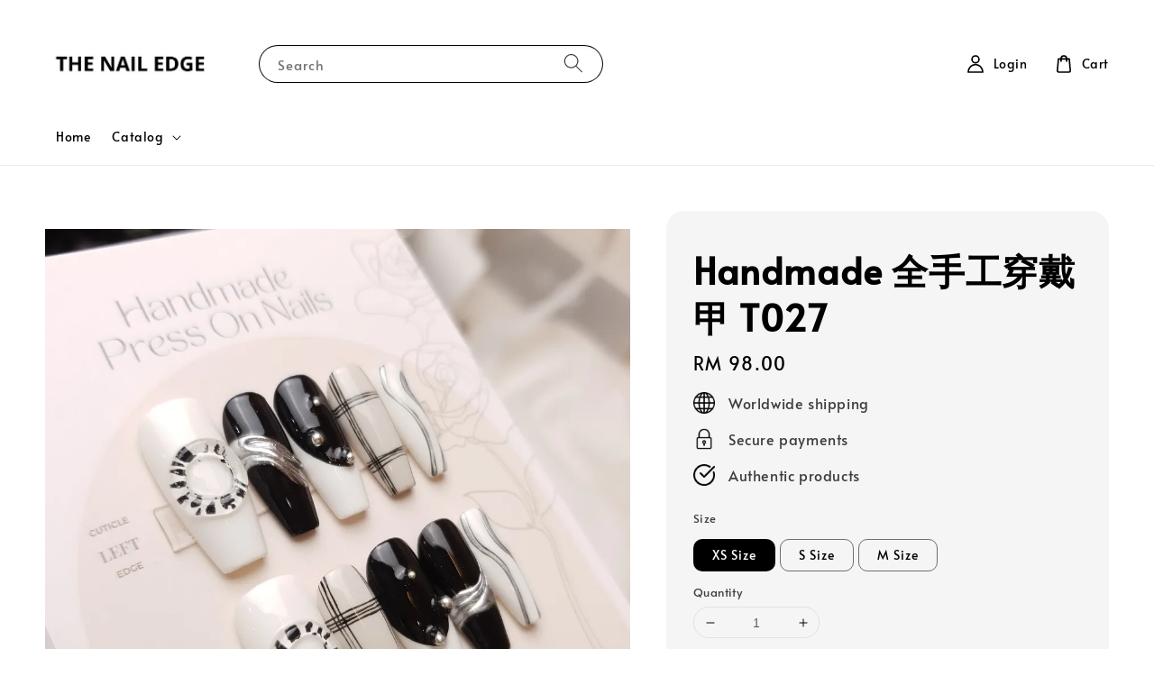

--- FILE ---
content_type: text/html; charset=UTF-8
request_url: https://thenailedge.com/collections/rock/products/handmade-press-on-nails-%E5%85%A8%E6%89%8B%E5%B7%A5%E7%A9%BF%E6%88%B4%E7%94%B2-t027
body_size: 43551
content:
<!doctype html>
<!--[if lt IE 7]><html class="no-js lt-ie9 lt-ie8 lt-ie7" lang="en"> <![endif]-->
<!--[if IE 7]><html class="no-js lt-ie9 lt-ie8" lang="en"> <![endif]-->
<!--[if IE 8]><html class="no-js lt-ie9" lang="en"> <![endif]-->
<!--[if IE 9 ]><html class="ie9 no-js"> <![endif]-->
<!--[if (gt IE 9)|!(IE)]><!--> <html class="no-js"> <!--<![endif]-->
<head>

  <!-- Basic page needs ================================================== -->
  <meta charset="utf-8">
  <meta http-equiv="X-UA-Compatible" content="IE=edge,chrome=1">

  
  <link rel="icon" href="https://cdn.store-assets.com/s/1253687/f/10493980.png" />
  

  <!-- Title and description ================================================== -->
  <title>
  Handmade 全手工穿戴甲 T027 &ndash; The Nail Edge
  </title>

  

  <!-- Social meta ================================================== -->
  

  <meta property="og:type" content="product">
  <meta property="og:title" content="Handmade 全手工穿戴甲 T027">
  <meta property="og:url" content="https://www.thenailedge.com/products/handmade-press-on-nails-全手工穿戴甲-t027">
  
  <meta property="og:image" content="https://cdn.store-assets.com/s/763082/i/74370847.jpeg?width=480&format=webp">
  <meta property="og:image:secure_url" content="https://cdn.store-assets.com/s/763082/i/74370847.jpeg?width=480&format=webp">
  
  <meta property="og:image" content="https://cdn.store-assets.com/s/763082/i/74368480.jpeg?width=480&format=webp">
  <meta property="og:image:secure_url" content="https://cdn.store-assets.com/s/763082/i/74368480.jpeg?width=480&format=webp">
  
  <meta property="og:image" content="https://cdn.store-assets.com/s/763082/i/74368476.jpeg?width=480&format=webp">
  <meta property="og:image:secure_url" content="https://cdn.store-assets.com/s/763082/i/74368476.jpeg?width=480&format=webp">
  
  <meta property="og:price:amount" content="98">
  <meta property="og:price:currency" content="MYR">


<meta property="og:description" content="Welcome to The Nail Edge — your go-to nail and beauty destination in Kepong, KL. We specialize in high-quality Press-On Nails with over 900 unique designs. 
Now introducing a new crossover concept with XMEGAMI, bringing beauty and self-care together — all in one place. Smart beauty, total confidence — from head to toe.

📍42A-1, Jalan Rimbunan Raya, Laman Rimbunan Kepong, 52100 Kuala Lumpur.
☎️ 012-2113722 | 03-62413722 
Open Daily 10am - 7pm">
<meta property="og:site_name" content="The Nail Edge">



  <meta name="twitter:card" content="summary">



  <meta name="twitter:site" content="@">


  <meta name="twitter:title" content="Handmade 全手工穿戴甲 T027">
  <meta name="twitter:description" content="">
  <meta name="twitter:image" content="">
  <meta name="twitter:image:width" content="480">
  <meta name="twitter:image:height" content="480">




  <!-- Helpers ================================================== -->
  <link rel="canonical" href="https://www.thenailedge.com/products/handmade-press-on-nails-全手工穿戴甲-t027">
  <meta name="viewport" content="width=device-width,initial-scale=1,maximum-scale=1">
  <meta name="theme-color" content="#000000">
  
  <script src="//ajax.googleapis.com/ajax/libs/jquery/1.11.0/jquery.min.js" type="text/javascript" ></script>
  
  <!-- Header hook for plugins ================================================== -->
  
<!-- ScriptTags -->
<script>window.__st={'p': 'product', 'cid': ''};</script><script src='/assets/events.js'></script><script>(function(){function asyncLoad(){var urls=['/assets/traffic.js?v=1'];for(var i=0;i<urls.length;i++){var s=document.createElement('script');s.type='text/javascript';s.async=true;s.src=urls[i];var x=document.getElementsByTagName('script')[0];x.parentNode.insertBefore(s, x);}}window.attachEvent ? window.attachEvent('onload', asyncLoad) : window.addEventListener('load', asyncLoad, false);})();</script>
<!-- /ScriptTags -->

  
  
  <script src="https://store-themes.easystore.co/763082/themes/295437/assets/global.js?t=1769018440" defer="defer"></script>

  
  
  <script>
  (function(i,s,o,g,r,a,m){i['GoogleAnalyticsObject']=r;i[r]=i[r]||function(){
  (i[r].q=i[r].q||[]).push(arguments)},i[r].l=1*new Date();a=s.createElement(o),
  m=s.getElementsByTagName(o)[0];a.async=1;a.src=g;m.parentNode.insertBefore(a,m)
  })(window,document,'script','https://www.google-analytics.com/analytics.js','ga');

  ga('create', '', 'auto','myTracker');
  ga('myTracker.send', 'pageview');

  </script>
  
  <script src="/assets/storefront.js?id=914286bfa5e6419c67d1" type="text/javascript" ></script>
  

  <!-- CSS ================================================== -->
  <style>
      @font-face {
        font-family: 'Alata';
        font-style: normal;
        font-weight: regular;
        src: local('Alata regular'), local('Alata-regular'), url(https://fonts.gstatic.com/s/alata/v2/PbytFmztEwbIofe6xKcRQEOX.ttf) format('truetype');
      }

      @font-face {
        font-family: 'Alata';
        font-style: normal;
        font-weight: regular;
        src: local('Alata regular'), local('Alata-regular'), url(https://fonts.gstatic.com/s/alata/v2/PbytFmztEwbIofe6xKcRQEOX.ttf) format('truetype');
      }

      :root {
        --font-body-family: 'Alata', sans-serif;
        --font-body-style: normal;
        --font-body-weight: 500;

        --font-heading-family: 'Alata', sans-serif;
        --font-heading-style: normal;
        --font-heading-weight: 700;

        --color-heading-text: 0,0,0;
        --color-base-text: 0,0,0;
        --color-base-background-1: 255,255,255;
        --color-base-background-2: 255,255,255;
        
        --color-base-solid-button-labels: 255,255,255;
        --color-base-outline-button-labels: 5,28,98;
        
        --color-base-accent-1: 0,0,0;
        --color-base-accent-2: 0,0,0;
        --payment-terms-background-color: 255,255,255;

        --gradient-base-background-1: 255,255,255;
        --gradient-base-background-2: 255,255,255;
        --gradient-base-accent-1: 0,0,0;
        --gradient-base-accent-2: 0,0,0;

        --page-width: 145rem;
      }

      *,
      *::before,
      *::after {
        box-sizing: inherit;
      }

      html {
        box-sizing: border-box;
        font-size: 62.5%;
        height: 100%;
      }

      body {
        display: grid;
        grid-template-rows: auto auto 1fr auto;
        grid-template-columns: 100%;
        min-height: 100%;
        margin: 0;
        font-size: 1.5rem;
        letter-spacing: 0.06rem;
        line-height: 1.8;
        font-family: var(--font-body-family);
        font-style: var(--font-body-style);
        font-weight: var(--font-body-weight);
        
      }

      @media screen and (min-width: 750px) {
        body {
          font-size: 1.6rem;
        }
      }
   </style>
  
  <link href="https://store-themes.easystore.co/763082/themes/295437/assets/base.css?t=1769018440" rel="stylesheet" type="text/css" media="screen" />

  
  
<!-- Snippet:global/head: Site Verification -->
<meta name="google-site-verification" content="3xTmAw40YtqVAb60wJCNt_FCy1sMsVrKkNOODRx0u7U" />
<!-- /Snippet -->


  <script>document.documentElement.className = document.documentElement.className.replace('no-js', 'js');</script>
</head>

<body id="handmade--------------------t027" class="template-product" >
	
  
<!-- Snippet:global/body_start: Easy Pop Up -->
<style>
  .easy_popup-app-style {
    background-position: center;
    vertical-align: middle;
    justify-content: center;
    text-align: center;
    position: absolute;
    top: 50%;
    left: 50%;
    margin-right: -55%;
    transform: translate(-50%, -50%);
    padding: 3em;
  }

  @media  only screen and (max-width: 480px) {
    .easy_popup-app-style {
      background-position: center;
      vertical-align: middle;
      justify-content: center;
      text-align: center;
      padding: 1em;
      position: absolute;
      top: 50%;
      left: 50%;
      margin-right: -50%;
      transform: translate(-50%, -50%)
    }
  }

  .easy_popup-app-modal-window {
    border: 0px solid #E8E8E8;
    border-radius: 5px;
    position: fixed;
    top: 0;
    right: 0;
    bottom: 0;
    left: 0;
    width: 100vw;
    height: 100vh;
    display: flex;
    align-items: center;
    justify-content: center;
    z-index: 100000;
    background-color: rgba(0, 0, 0, 0.45);
  }

  .easy_popup-app-container {
    border: 0px solid #E0E0E0;
    border-radius: 5px;
    height: 350px;
    width: 90%;
    max-width: 520px;
    position: relative;
    display: block;
    background-repeat: no-repeat;
    background-position: center;
  }

  .easy_popup-app-discount-container{
    height: 300px;
    max-width: 600px;
    position: relative;
    display: block;
    background-repeat: no-repeat;
    background-position: center;
  }

  .new_easy_popup-app-container {
    height: 450px;
    width: 90%;
    max-width: 520px;
    margin: auto;
    box-sizing: border-box;
    position: relative;
    display: block;
    overflow: visible;
    background-repeat: no-repeat;
    background-position: center;
    justify-content: center;
    transform-origin: top left;
    border: 0px solid #E8E8E8;
    border-radius: 5px;
    background: white;
    background-size: contain;
  }

  .new_upper_easy_popup-app-container {
    height: 200px;
    max-width: 520px;
    width: 100%;
    border-radius: 5px 5px 0 0;
  }

  .new_lower_easy_popup-app-container {
    width: 100%;
    max-width: 520px;
    position: relative;
    background: white;
    text-align: center;
    display: flex;
    justify-content: center;
    align-items: center;
    border-radius: 0 0 5px 5px;
  }

  @media  only screen and (max-width: 480px) {
    .easy_popup-app-container {
      height: 238px;
    }
  }

  .easy_popup-app-title {
    font-size: 30px;
  }

  @media  only screen and (max-width: 480px) {
    .easy_popup-app-title {
      font-size: 30px !important;
    }
  }

  .easy_popup-app-content {
    font-size: 15px;
    margin-bottom: 10px;
  }

  @media  only screen and (max-width: 480px) {
    .easy_popup-app-content {
      font-size: 15px !important;
      margin-bottom: 10px;
    }
  }

  .easy_popup-app-close {
    position: absolute;
    right: -18px;
    top: -18px;
    width: 31px;
    height: 31px;
    padding: 5px 5px 5px 5px;
    border: 3px solid #E8E8E8;
    border-radius: 50px;
    background-color: #FFFFFF;
    display: block !important;
    box-sizing: border-box;
  }

  .easy_popup-app-close:hover {
    opacity: 1;
  }

  .easy_popup-app-close:before,
  .easy_popup-app-close:after {
    position: absolute;
    left: 11.7px;
    top: 5.5px;
    content: ' ';
    height: 15px;
    width: 2px;
    background-color: #CBCBCB;
  }

  .easy_popup-app-close:before {
    transform: rotate(45deg);
  }

  .easy_popup-app-close:after {
    transform: rotate(-45deg);
  }

  .easy_popup-app-noscroll {
    position: fixed;
    overflow: hidden;
    height: 100%;
    width: 100%;
  }

  .easy_popup-Short {
    width: 200px;
    padding: 5px;
    height: 45px;
    border-radius: 5px;
    border: 0px;
    display: inline-block;
    text-decoration: none;
    padding: 10px 50px;
    margin: 14px;
    box-shadow: 0px 2px 5px rgb(0 0 0 / 15%);
    transition: .4s;
  }

  .easy_popup-Short:hover,
  .easy_popup-Short:focus {
    box-shadow: 0px 2px 5px rgb(0 0 0 / 25%);
    transform: scale(.99);
    opacity: 0.9;
  }

  .easy_popup-Long {
    width: 100%;
    max-width: 300px;
    border: 0;
    border-radius: 5px;
    display: inline-block;
    text-decoration: none;
    margin-top: 14px;
    box-shadow: 0px 2px 5px rgb(0 0 0 / 15%);
    transition: .4s;
    padding: 15px 25px;
    font-weight: bold;
    line-height: 1.1;
  }

  .easy_popup-Long:hover,
  .easy_popup-Long:focus {
    box-shadow: 0px 2px 5px rgb(0 0 0 / 25%);
    transform: scale(.99);
    opacity: 0.9;
  }

  .easy_popup-Border {
    display: inline-block;
    text-decoration: none;
    padding: 10px 52px;
    margin-top: 14px;
    box-shadow: 0px 2px 5px rgb(0 0 0 / 15%);
    border: 2px solid;
    background: none;
    border-radius: 3px;
    transition: .4s;
  }

  .easy_popup-Border:hover,
  .easy_popup-Border:focus {
    box-shadow: 0px 2px 5px rgb(0 0 0 / 25%);
    transform: scale(.99);
    opacity: 0.9;
  }

  .easy_popup-noimage {
    background-color: #EBD9D0;
  }

  @media  only screen and (max-width: 360px) {
    .easy_popup-withimage {
      background-image: url("https://s3.dualstack.ap-southeast-1.amazonaws.com/app-assets.easystore.co/apps/405/Cactus.jpg");
      background-size: contain;
      vertical-align: middle;
    }
  }

  @media  only screen and (min-width: 361px) {
    .easy_popup-withimage {
      background-image: url("https://s3.dualstack.ap-southeast-1.amazonaws.com/app-assets.easystore.co/apps/405/Cactus.jpg");
      background-size: cover;
      vertical-align: middle;
    }
  }

  @media  only screen and (max-width: 360px) {
    .easy_popup-withcustomimage {
      background-image: url(https://s3.ap-southeast-1.amazonaws.com/apps.easystore.co/easy-pop-up/thenailedge.easy.co/images/background.jpg?v=630);
      background-size: contain;
      vertical-align: middle;
    }
  }

  @media  only screen and (min-width: 361px) {
    .easy_popup-withcustomimage {
      background-image: url(https://s3.ap-southeast-1.amazonaws.com/apps.easystore.co/easy-pop-up/thenailedge.easy.co/images/background.jpg?v=630);
      background-size: cover;
      vertical-align: middle;
    }
  }

  #copyIcon:hover {
    fill: #D9D9D9;
  }

</style>

<body>

  <div id="modalcontainer" style='display:none'  class="easy_popup-app-modal-window">
    <div class="new_easy_popup-app-container" style="height: auto">
      <div id="popup" class="new_upper_easy_popup-app-container" style="height: auto">
              </div>
      <div class="new_lower_easy_popup-app-container" style="padding: 20px;">
        <section id="enter_section" style="width: 100%; max-width: 300px;">
          <div>
            <div id="modaltitle" class="easy_popup-app-title" style="margin-bottom: 5px;text-align: center; display: flex; justify-content: center; align-items: center; color: #3F2424;  line-height: 1;">
            SAME-DAY PICKUP SERVICE
            </div>
            <div id="modalcontent" class="easy_popup-app-content" style=" text-align: center; display: flex; justify-content: center; align-items: center; color: #3F2424; margin: 5px; padding: 0; line-height: 1.5;">
            WhatsApp to order – same-day pickup (11AM-6PM)
            </div>
          </div>
          <div style="text-align: center; display: flex; justify-content: center; align-items: center;">
            <form id="emailForm" action="https://apps.easystore.co/easy-pop-up/proxy/insert-customer" method="post" style="width: 100%;">
              <div style="margin: 20px 0; margin-bottom: 6px;width:100%; max-width: 300px; height: 45px; border: 1px solid #D9D9D9; border-radius: 5px; color: black; font-size: 18px; text-align: left; display: flex; justify-content: left; align-items: center;">
                <svg width="25px" height="25px" viewBox="0 0 24 24" fill="none" xmlns="http://www.w3.org/2000/svg" style="margin: 10px;"><path d="M4 7.00005L10.2 11.65C11.2667 12.45 12.7333 12.45 13.8 11.65L20 7" stroke="#C5C5C5" stroke-width="2" stroke-linecap="round" stroke-linejoin="round"/>
                  <rect x="3" y="5" width="18" height="14" rx="2" stroke="#C5C5C5" stroke-width="2" stroke-linecap="round"/>
                </svg>
                <input id="emailInput" name="emailInput" type="email"  placeholder="youremail@gmail.com" style="margin:0;box-shadow: none;outline: none;width: 100%;max-width: 300px; height: 43px; border: 0px; border-radius: 5px; " required>
              </div>
              <button id="submitButton" class="easy_popup-Long" style="width: 100%;max-width: 300px; margin-top: 0px; color: #FFFFFF; font-size: 17px; background: #495BD5;" >
                Subscribe
              </button>
            </form>
        </section>

        <section id ="discount_code_section"  style="width: 100%; max-width: 300px; display:none;">
            <div style="text-align: center; display: flex; justify-content: center; align-items: center;" >
              <input id="emailInput2"   name="emailInput2" type="email" readonly style="font-size:0px; color: white;border:0px;" hidden>
              <input id="domain"   name="domain"  readonly style="font-size:0px; color: white;border:0px;" hidden >
            </div>
            <div>
              <b style="font-size:28px;margin: 0; padding: 0; line-height: 1;">Enjoy your discount!</b>
              <div style="font-size:16px;margin: 0; padding: 10px; line-height: 1;">You can apply the discount code during checkout</div>
            </div>
            <div style="margin-top:5px;">
              <div style="text-align: center; justify-content: center; align-items: center; display: block;">
                <div style="margin: 5px;  max-width: 300px; height: 45px; border: 1px solid #D9D9D9; border-radius: 5px; color: black; font-size: 18px; text-align: center; display: flex; justify-content: center; align-items: center;">
                <div style="margin:0px;max-width: 300px; height: 45px; border: 0px solid #D9D9D9; border-radius: 0px; color: #ccc; font-size: 18px;text-align: center; display: flex; justify-content: center; align-items: center; ">
                    <div>WLCOME123</div>
                  </div>
                  <svg id="copyIcon" width="25px" height="25px" viewBox="0 0 24 24" fill="none" xmlns="http://www.w3.org/2000/svg" style="cursor: pointer; margin: 10px; text-align: right; display: flex; justify-content: right; align-items: center; " onclick="copyToClipboard()">
                    <path d="M6 11C6 8.17157 6 6.75736 6.87868 5.87868C7.75736 5 9.17157 5 12 5H15C17.8284 5 19.2426 5 20.1213 5.87868C21 6.75736 21 8.17157 21 11V16C21 18.8284 21 20.2426 20.1213 21.1213C19.2426 22 17.8284 22 15 22H12C9.17157 22 7.75736 22 6.87868 21.1213C6 20.2426 6 18.8284 6 16V11Z" stroke="#D9D9D9" stroke-width="1.5"></path> <path d="M6 19C4.34315 19 3 17.6569 3 16V10C3 6.22876 3 4.34315 4.17157 3.17157C5.34315 2 7.22876 2 11 2H15C16.6569 2 18 3.34315 18 5" stroke="#D9D9D9" stroke-width="1.5"></path>
                  </svg>
                </div>
                <a href="/collections/all" class="easy_popup-Long" style="cursor: pointer;margin-top: 0px; color: #FFFFFF; font-size: 17px; background: #495BD5;display: flex;justify-content: center;align-items: center;">
                  Shop Now
                </a>
              </div>
        </section>
      </div>
      <a href="javascript:void(0);" class="easy_popup-app-close" onclick="PopUp('hide')"></a>
    </div>
  </div>

  <div id="modalcontainer2" style='display:none'  class="easy_popup-app-modal-window" onclick="PopUp('hide')">
    <div class="new_easy_popup-app-container">
      <div id="popup" class="new_upper_easy_popup-app-container easy_popup-noimage">
      </div>
      <div class="new_lower_easy_popup-app-container">
        <section  >
          <div style="">
          <div style="margin: 0 0 30px 0;">
            <div id="modaltitle" class="easy_popup-app-title" style="text-align: center; display: flex; justify-content: center; align-items: center; color: #3F2424; margin: 15px; padding: 0; line-height: 1;">
             SAME-DAY PICKUP SERVICE
            </div>
            <div id="modalcontent" class="easy_popup-app-content" style="margin: 0; text-align: center; display: flex; justify-content: center; align-items: center; color: #3F2424; margin: 0; padding: 0; line-height: 1.5;">
             WhatsApp to order – same-day pickup (11AM-6PM)
            </div>
          </div>
            <span><a href="https://wa.link/9gk28n" class="easy_popup-Border" style="color: #FFFFFF; font-size: 12px; background: #562E3A; line-height: 1.1; margin:3px;">WhatsApp</a></span>
        </section>
      </div>
      <a href="javascript:void(0);" class="easy_popup-app-close" onclick="PopUp('hide')"></a>
    </div>
  </div>

  <div id="modalcontainer3" style='display:none'  class="easy_popup-app-modal-window" onclick="PopUp('hide')">
    <div id="popup" class="easy_popup-app-container easy_popup-noimage">
      <section class="easy_popup-app-style" style="font-family: arial">
        <div id="modaltitle" class="easy_popup-app-title" style=" color: #3F2424;">
          SAME-DAY PICKUP SERVICE
        </div>
        <div id="modalcontent" class="easy_popup-app-content" style=" color: #3F2424;">
          WhatsApp to order – same-day pickup (11AM-6PM)
        </div>
        <span><a href="https://wa.link/9gk28n" class="easy_popup-Border" style="color: #FFFFFF; font-size: 12px; background: #562E3A; line-height: 1.1; margin:3px;">WhatsApp</a></span>
      </section>

      <a href="javascript:void(0);" class="easy_popup-app-close" onclick="PopUp('hide')"></a>
    </div>
  </div>

  <script>
  function redirect(){
    window.location.replace("/collections/all");
  }

  document.getElementById('emailForm').addEventListener('submit', async (e) => {
    e.preventDefault();

    try {
      const response = await fetch('/apps/easypopup/insert-customer', {
        method: 'POST',
        headers: {
          'Accept': 'application/json',
          'Content-Type': 'application/json',
        },
        body: JSON.stringify({
      'email': document.getElementById('emailInput').value,
      'shop': window.location.hostname,
    }),
      });
      console.log(response);
      if (!response.ok) {
        console.error('Failed to insert customer');
      }
      const responseData = await response.json();
        console.log('Customer inserted successfully:', responseData);

    } catch (error) {
      console.error('Error:', error);
    }
  });

    function copyToClipboard() {
      var textToCopy = "WLCOME123";
      var tempInput = document.createElement("input");

      tempInput.value = textToCopy;
      document.body.appendChild(tempInput);
      tempInput.select();
      document.execCommand("copy");
      document.body.removeChild(tempInput);

      var copyIcon = document.getElementById("copyIcon");
      copyIcon.style.pointerEvents = "none";
      copyIcon.setAttribute("fill", "#888888");

    }

    function showDiscountCode(emailInputValue) {
      document.getElementById("discount_code_section").style.display = "block";
      document.getElementById("enter_section").style.display = "none";
      document.getElementById('emailInput2').value = emailInputValue;
      var domain = window.location.hostname;
      document.getElementById('domain').value=domain;
    }

    document.getElementById('emailForm').addEventListener('submit', function (e) {
        e.preventDefault();
        var emailInputValue = document.getElementById('emailInput').value;
        showDiscountCode(emailInputValue);
    });

    var newFeature_enable = "false";
    var layout_option = "full_dialog";

    function PopUp(hideOrshow) {
      if (hideOrshow == 'hide' || window.location.href.indexOf("checkout") > -1) {
        document.getElementById('modalcontainer').style.display = "none";
        document.getElementById('modalcontainer2').style.display = "none";
        document.getElementById('modalcontainer3').style.display = "none";
        document.getElementsByTagName("body")[0].classList.remove("easy_popup-app-noscroll");
      } else if (sessionStorage.getItem("popupWasShown") == null) {
        sessionStorage.setItem("popupWasShown", 1);
        if(newFeature_enable=='true' ){
          document.getElementById('modalcontainer').removeAttribute('style');
        }else if(newFeature_enable=='false' && layout_option=='top_bottom')
        {
          document.getElementById('modalcontainer2').removeAttribute('style');
        }else{
          document.getElementById('modalcontainer3').removeAttribute('style');
        }
        document.getElementsByTagName("body")[0].classList.add("easy_popup-app-noscroll");
      }
    }

    window.onload = function() {
    document.getElementById("modaltitle").innerHTML = document.getElementById("modaltitle").innerText;
    document.getElementById("modalcontent").innerHTML = document.getElementById("modalcontent").innerText;
      setTimeout(function() {
        PopUp('show');
      }, 0);
    }

  </script>
</body>

<!-- /Snippet -->

<!-- Snippet:global/body_start: Console Extension -->
<div id='es_console' style='display: none;'>763082</div>
<!-- /Snippet -->

	
 	<style>
  header {
    --logo-width: 210px;
  }
  .header-wrapper,
  .header-wrapper .list-menu--disclosure,
  .header-wrapper .search-modal{
    background-color: #FFFFFF;
  }
  .header-wrapper .search-modal .field__input{
    background-color: rgb(var(--color-background));
  }
  .header-wrapper summary .icon-caret,
  .header-wrapper .header__menu-item a,
  .header-wrapper .list-menu__item,
  .header-wrapper .link--text{
    color: #000000;
  }
  
  .search-modal__form{
    position: relative;
  }
  
  .dropdown {
    display: none;
    position: absolute;
    top: 100%;
    left: 0;
    width: 100%;
    padding: 5px 0;
    background-color: #fff;
    color:#000;
    z-index: 1000;
    border-bottom-left-radius: 15px;
    border-bottom-right-radius: 15px;
    border: 1px solid rgba(var(--color-foreground), 1);
    border-top: none;
    overflow-x: hidden;
    overflow-y: auto;
    max-height: 350px;
  }
  
  .dropdown-item {
    padding: 0.4rem 2rem;
    cursor: pointer;
    line-height: 1.4;
    overflow: hidden;
    text-overflow: ellipsis;
    white-space: nowrap;
  }
  
  .dropdown-item:hover{
    background-color: #f3f3f3;
  }
  
  .search__input.is-focus{
    border-radius: 15px;
    border-bottom-left-radius: 0;
    border-bottom-right-radius: 0;
    border: 1px solid rgba(var(--color-foreground), 1);
    border-bottom: none;
    box-shadow: none;
  }
  
  .clear-all {
    text-align: right;
    padding: 0 2rem 0.2rem;
    line-height: 1;
    font-size: 70%;
    margin-bottom: -2px;
  }
  
  .clear-all:hover{
    background-color: #fff;
  }
  
  .search-input-focus .easystore-section-header-hidden{
    transform: none;
  }
  .referral-notification {
    position: absolute;
    top: 100%;
    right: 0;
    background: white;
    border: 1px solid #e0e0e0;
    border-radius: 8px;
    box-shadow: 0 4px 12px rgba(0, 0, 0, 0.15);
    width: 280px;
    z-index: 1000;
    padding: 16px;
    margin-top: 8px;
    font-size: 14px;
    line-height: 1.4;
  }
  
  .referral-notification::before {
    content: '';
    position: absolute;
    top: -8px;
    right: 20px;
    width: 0;
    height: 0;
    border-left: 8px solid transparent;
    border-right: 8px solid transparent;
    border-bottom: 8px solid white;
  }
  
  .referral-notification::after {
    content: '';
    position: absolute;
    top: -9px;
    right: 20px;
    width: 0;
    height: 0;
    border-left: 8px solid transparent;
    border-right: 8px solid transparent;
    border-bottom: 8px solid #e0e0e0;
  }
  
  .referral-notification h4 {
    margin: 0 0 8px 0;
    color: #2196F3;
    font-size: 16px;
    font-weight: 600;
  }
  
  .referral-notification p {
    margin: 0 0 12px 0;
    color: #666;
  }
  
  .referral-notification .referral-code {
    background: #f5f5f5;
    padding: 8px;
    border-radius: 4px;
    font-family: monospace;
    font-size: 13px;
    text-align: center;
    margin: 8px 0;
    border: 1px solid #ddd;
  }
  
  .referral-notification .close-btn {
    position: absolute;
    top: 8px;
    right: 8px;
    background: none;
    border: none;
    font-size: 18px;
    color: #999;
    cursor: pointer;
    padding: 0;
    width: 20px;
    height: 20px;
    line-height: 1;
  }
  
  .referral-notification .close-btn:hover {
    color: #333;
  }
  
  .referral-notification .action-btn {
    background: #2196F3;
    color: white;
    border: none;
    padding: 8px 16px;
    border-radius: 4px;
    cursor: pointer;
    font-size: 12px;
    margin-right: 8px;
    margin-top: 8px;
  }
  
  .referral-notification .action-btn:hover {
    background: #1976D2;
  }
  
  .referral-notification .dismiss-btn {
    background: transparent;
    color: #666;
    border: 1px solid #ddd;
    padding: 8px 16px;
    border-radius: 4px;
    cursor: pointer;
    font-size: 12px;
    margin-top: 8px;
  }
  
  .referral-notification .dismiss-btn:hover {
    background: #f5f5f5;
  }
  .referral-modal__dialog {
    transform: translate(-50%, 0);
    transition: transform var(--duration-default) ease, visibility 0s;
    z-index: 10000;
    position: fixed;
    top: 20vh;
    left: 50%;
    width: 100%;
    max-width: 350px;
    box-shadow: 0 4px 12px rgba(0, 0, 0, 0.15);
    border-radius: 12px;
    background-color: #fff;
    color: #000;
    padding: 20px;
    text-align: center;
  }

  .modal-overlay.referral-modal-overlay {
    position: fixed;
    top: 0;
    left: 0;
    width: 100%;
    height: 100%;
    background-color: rgba(0, 0, 0, 0.7);
    z-index: 2001;
    display: block;
    opacity: 1;
    transition: opacity var(--duration-default) ease, visibility 0s;
  }
</style>

<link rel="preload" href="https://store-themes.easystore.co/763082/themes/295437/assets/section-header.css?t=1769018440" as="style" onload="this.onload=null;this.rel='stylesheet'">
<link rel="preload" href="https://store-themes.easystore.co/763082/themes/295437/assets/component-list-menu.css?t=1769018440" as="style" onload="this.onload=null;this.rel='stylesheet'">
<link rel="preload" href="https://store-themes.easystore.co/763082/themes/295437/assets/component-menu-drawer.css?t=1769018440" as="style" onload="this.onload=null;this.rel='stylesheet'">
<link rel="preload" href="https://store-themes.easystore.co/763082/themes/295437/assets/component-cart-notification.css?v1.1?t=1769018440" as="style" onload="this.onload=null;this.rel='stylesheet'">

<script src="https://store-themes.easystore.co/763082/themes/295437/assets/cart-notification.js?t=1769018440" defer="defer"></script>
<script src="https://store-themes.easystore.co/763082/themes/295437/assets/details-modal.js?t=1769018440" defer="defer"></script>

<svg xmlns="http://www.w3.org/2000/svg" class="hidden">
  <symbol id="icon-search" viewbox="0 0 18 19" fill="none">
    <path fill-rule="evenodd" clip-rule="evenodd" d="M11.03 11.68A5.784 5.784 0 112.85 3.5a5.784 5.784 0 018.18 8.18zm.26 1.12a6.78 6.78 0 11.72-.7l5.4 5.4a.5.5 0 11-.71.7l-5.41-5.4z" fill="currentColor"/>
  </symbol>

  <symbol id="icon-close" class="icon icon-close" fill="none" viewBox="0 0 18 17">
    <path d="M.865 15.978a.5.5 0 00.707.707l7.433-7.431 7.579 7.282a.501.501 0 00.846-.37.5.5 0 00-.153-.351L9.712 8.546l7.417-7.416a.5.5 0 10-.707-.708L8.991 7.853 1.413.573a.5.5 0 10-.693.72l7.563 7.268-7.418 7.417z" fill="currentColor">
  </symbol>
</svg>


<div id="easystore-section-header">
  <sticky-header class="header-wrapper header-wrapper--border-bottom">
    <header class="header header--middle-left page-width header--has-menu" itemscope itemtype="http://schema.org/Organization">
      <header-drawer data-breakpoint="tablet">
        <details class="menu-drawer-container menu-opening">
          <summary class="header__icon header__icon--menu header__icon--summary link link--text focus-inset" aria-label="Menu" role="button" aria-expanded="true" aria-controls="menu-drawer">
            <span>
              


    <svg class="icon icon-hamburger " data-name="Layer 1" xmlns="http://www.w3.org/2000/svg" viewBox="0 0 600 600"><path d="M32.5,65h535a25,25,0,0,0,0-50H32.5a25,25,0,0,0,0,50Z" fill="currentColor"/><path d="M567.5,275H32.5a25,25,0,0,0,0,50h535a25,25,0,0,0,0-50Z" fill="currentColor"/><path d="M567.5,535H32.5a25,25,0,0,0,0,50h535a25,25,0,0,0,0-50Z" fill="currentColor"/></svg>

  

              


    <svg class="icon icon-close " data-name="Layer 1" xmlns="http://www.w3.org/2000/svg" viewBox="0 0 600 600"><path d="M335.36,300,581.87,53.48a25,25,0,0,0-35.35-35.35L300,264.64,53.48,18.13A25,25,0,0,0,18.13,53.48L264.64,300,18.13,546.52a25,25,0,0,0,35.35,35.35L300,335.36,546.52,581.87a25,25,0,0,0,35.35-35.35Z" fill="currentColor"/></svg>

  

            </span>
          </summary>
          <div id="menu-drawer" class="menu-drawer motion-reduce" tabindex="-1">
            <div class="menu-drawer__inner-container">
              <div class="menu-drawer__navigation-container">
                <nav class="menu-drawer__navigation">
                  <ul class="menu-drawer__menu list-menu" role="list">
                    
                    
                      
                        <li>
                          <a href="/"  class="menu-drawer__menu-item list-menu__item link link--text focus-inset">
                            Home
                          </a>
                        </li>
                      
                    
                    
                      
                        
                        <li>
                          <details>
                                <summary class="menu-drawer__menu-item list-menu__item link link--text focus-inset" role="button" aria-expanded="false" aria-controls="link-Bags">
                                  <a href="/collections/all"  class="link--text list-menu__item menu-drawer__menu-item">
                                    Catalog
                                  </a>
                                  


    <svg class="icon icon-arrow " data-name="Layer 1" xmlns="http://www.w3.org/2000/svg" viewBox="0 0 600 339.56"><path d="M31.06,196.67H504l-88.56,88.56a26.89,26.89,0,1,0,38,38L588,188.79a26.89,26.89,0,0,0,0-38L453.49,16.29a26.89,26.89,0,0,0-38,38L504,142.88H31.06a26.9,26.9,0,0,0,0,53.79Z" fill="currentColor"/></svg>

  

                                  


    <svg aria-hidden="true" focusable="false" role="presentation" class="icon icon-caret " viewBox="0 0 10 6">
      <path fill-rule="evenodd" clip-rule="evenodd" d="M9.354.646a.5.5 0 00-.708 0L5 4.293 1.354.646a.5.5 0 00-.708.708l4 4a.5.5 0 00.708 0l4-4a.5.5 0 000-.708z" fill="currentColor"></path>
    </svg>

  

                                </summary>
                                <div class="menu-drawer__submenu motion-reduce" tabindex="-1">
                                  <div class="menu-drawer__inner-submenu">
                                    <button class="menu-drawer__close-button link link--text focus-inset" aria-expanded="true">
                                      


    <svg class="icon icon-arrow " data-name="Layer 1" xmlns="http://www.w3.org/2000/svg" viewBox="0 0 600 339.56"><path d="M31.06,196.67H504l-88.56,88.56a26.89,26.89,0,1,0,38,38L588,188.79a26.89,26.89,0,0,0,0-38L453.49,16.29a26.89,26.89,0,0,0-38,38L504,142.88H31.06a26.9,26.9,0,0,0,0,53.79Z" fill="currentColor"/></svg>

  

                                      Catalog
                                    </button>
                                    <ul class="menu-drawer__menu list-menu" role="list" tabindex="-1">
                                      
                                        
                                        
                                          
                                          <li>
                                            <details>
                                                  <summary class="menu-drawer__menu-item list-menu__item link link--text focus-inset" role="button" aria-expanded="false" aria-controls="link-Bags">
                                                    <a href="/collections/xs-s-m-size"  class="link--text list-menu__item menu-drawer__menu-item">
                                                      ALL IN-HOUSE
                                                    </a>
                                                    


    <svg class="icon icon-arrow " data-name="Layer 1" xmlns="http://www.w3.org/2000/svg" viewBox="0 0 600 339.56"><path d="M31.06,196.67H504l-88.56,88.56a26.89,26.89,0,1,0,38,38L588,188.79a26.89,26.89,0,0,0,0-38L453.49,16.29a26.89,26.89,0,0,0-38,38L504,142.88H31.06a26.9,26.9,0,0,0,0,53.79Z" fill="currentColor"/></svg>

  

                                                    


    <svg aria-hidden="true" focusable="false" role="presentation" class="icon icon-caret " viewBox="0 0 10 6">
      <path fill-rule="evenodd" clip-rule="evenodd" d="M9.354.646a.5.5 0 00-.708 0L5 4.293 1.354.646a.5.5 0 00-.708.708l4 4a.5.5 0 00.708 0l4-4a.5.5 0 000-.708z" fill="currentColor"></path>
    </svg>

  

                                                  </summary>
                                                  <div class="menu-drawer__submenu motion-reduce" tabindex="-1">
                                                    <div class="menu-drawer__inner-submenu">
                                                      <button class="menu-drawer__close-button link link--text focus-inset" aria-expanded="true">
                                                        


    <svg class="icon icon-arrow " data-name="Layer 1" xmlns="http://www.w3.org/2000/svg" viewBox="0 0 600 339.56"><path d="M31.06,196.67H504l-88.56,88.56a26.89,26.89,0,1,0,38,38L588,188.79a26.89,26.89,0,0,0,0-38L453.49,16.29a26.89,26.89,0,0,0-38,38L504,142.88H31.06a26.9,26.9,0,0,0,0,53.79Z" fill="currentColor"/></svg>

  

                                                        ALL IN-HOUSE
                                                      </button>
                                                      <ul class="menu-drawer__menu list-menu" role="list" tabindex="-1">
                                                        
                                                          
                                                          
                                                            <li>
                                                              <a href="/collections/simple-elegant"  class="menu-drawer__menu-item link link--text list-menu__item focus-inset">
                                                                MINIMALIST
                                                              </a>
                                                            </li>
                                                          
                                                        
                                                          
                                                          
                                                            <li>
                                                              <a href="/collections/others"  class="menu-drawer__menu-item link link--text list-menu__item focus-inset">
                                                                THE GLAM BRIDE
                                                              </a>
                                                            </li>
                                                          
                                                        
                                                          
                                                          
                                                            <li>
                                                              <a href="/collections/french-nail"  class="menu-drawer__menu-item link link--text list-menu__item focus-inset">
                                                                FRENCH &amp; OMBRE
                                                              </a>
                                                            </li>
                                                          
                                                        
                                                          
                                                          
                                                            <li>
                                                              <a href="/collections/flower"  class="menu-drawer__menu-item link link--text list-menu__item focus-inset">
                                                                BLOOM BLISS
                                                              </a>
                                                            </li>
                                                          
                                                        
                                                          
                                                          
                                                            <li>
                                                              <a href="/collections/rock"  class="menu-drawer__menu-item link link--text list-menu__item focus-inset">
                                                                DARK ROMANCE
                                                              </a>
                                                            </li>
                                                          
                                                        
                                                          
                                                          
                                                            <li>
                                                              <a href="/collections/cute-character"  class="menu-drawer__menu-item link link--text list-menu__item focus-inset">
                                                                KAWAII CRASH
                                                              </a>
                                                            </li>
                                                          
                                                        
                                                          
                                                          
                                                            <li>
                                                              <a href="/collections/oceon-vibes"  class="menu-drawer__menu-item link link--text list-menu__item focus-inset">
                                                                OCEAN VIBES
                                                              </a>
                                                            </li>
                                                          
                                                        
                                                        
                                                      </ul>
                                                    </div>
                                                  </div>
                                            </details>
                                          </li>
                                        
                                      
                                        
                                        
                                          <li>
                                            <a href="/collections/cn-collection"  class="menu-drawer__menu-item link link--text list-menu__item focus-inset">
                                              LITE
                                            </a>
                                          </li>
                                        
                                      
                                        
                                        
                                          <li>
                                            <a href="/collections/christmas"  class="menu-drawer__menu-item link link--text list-menu__item focus-inset">
                                              CHRISTMAS
                                            </a>
                                          </li>
                                        
                                      
                                        
                                        
                                          <li>
                                            <a href="/collections/cny-2024-1"  class="menu-drawer__menu-item link link--text list-menu__item focus-inset">
                                              2026 CNY
                                            </a>
                                          </li>
                                        
                                      
                                        
                                        
                                          <li>
                                            <a href="/collections/-ready-stock-children-aged-3-to-5"  class="menu-drawer__menu-item link link--text list-menu__item focus-inset">
                                              KIDS
                                            </a>
                                          </li>
                                        
                                      
                                        
                                        
                                          <li>
                                            <a href="/collections/classic-collection-ready-stock"  class="menu-drawer__menu-item link link--text list-menu__item focus-inset">
                                              CLASSIC
                                            </a>
                                          </li>
                                        
                                      
                                        
                                        
                                          <li>
                                            <a href="/collections/tools"  class="menu-drawer__menu-item link link--text list-menu__item focus-inset">
                                              TOOLS &amp; TREATMENT
                                            </a>
                                          </li>
                                        
                                      
                                        
                                        
                                          
                                          <li>
                                            <details>
                                                  <summary class="menu-drawer__menu-item list-menu__item link link--text focus-inset" role="button" aria-expanded="false" aria-controls="link-Bags">
                                                    <a href="/collections/xmegami"  class="link--text list-menu__item menu-drawer__menu-item">
                                                      XMEGAMI- The Beauty Brand Behind Our New Concept
                                                    </a>
                                                    


    <svg class="icon icon-arrow " data-name="Layer 1" xmlns="http://www.w3.org/2000/svg" viewBox="0 0 600 339.56"><path d="M31.06,196.67H504l-88.56,88.56a26.89,26.89,0,1,0,38,38L588,188.79a26.89,26.89,0,0,0,0-38L453.49,16.29a26.89,26.89,0,0,0-38,38L504,142.88H31.06a26.9,26.9,0,0,0,0,53.79Z" fill="currentColor"/></svg>

  

                                                    


    <svg aria-hidden="true" focusable="false" role="presentation" class="icon icon-caret " viewBox="0 0 10 6">
      <path fill-rule="evenodd" clip-rule="evenodd" d="M9.354.646a.5.5 0 00-.708 0L5 4.293 1.354.646a.5.5 0 00-.708.708l4 4a.5.5 0 00.708 0l4-4a.5.5 0 000-.708z" fill="currentColor"></path>
    </svg>

  

                                                  </summary>
                                                  <div class="menu-drawer__submenu motion-reduce" tabindex="-1">
                                                    <div class="menu-drawer__inner-submenu">
                                                      <button class="menu-drawer__close-button link link--text focus-inset" aria-expanded="true">
                                                        


    <svg class="icon icon-arrow " data-name="Layer 1" xmlns="http://www.w3.org/2000/svg" viewBox="0 0 600 339.56"><path d="M31.06,196.67H504l-88.56,88.56a26.89,26.89,0,1,0,38,38L588,188.79a26.89,26.89,0,0,0,0-38L453.49,16.29a26.89,26.89,0,0,0-38,38L504,142.88H31.06a26.9,26.9,0,0,0,0,53.79Z" fill="currentColor"/></svg>

  

                                                        XMEGAMI- The Beauty Brand Behind Our New Concept
                                                      </button>
                                                      <ul class="menu-drawer__menu list-menu" role="list" tabindex="-1">
                                                        
                                                          
                                                          
                                                            <li>
                                                              <a href="/collections/magnificient-make-up"  class="menu-drawer__menu-item link link--text list-menu__item focus-inset">
                                                                COSMETIC
                                                              </a>
                                                            </li>
                                                          
                                                        
                                                          
                                                          
                                                            <li>
                                                              <a href="/collections/detox-meal-replacement"  class="menu-drawer__menu-item link link--text list-menu__item focus-inset">
                                                                DETOX &amp; MEAL REPLACEMENT
                                                              </a>
                                                            </li>
                                                          
                                                        
                                                          
                                                          
                                                            <li>
                                                              <a href="/collections/skincare"  class="menu-drawer__menu-item link link--text list-menu__item focus-inset">
                                                                SKINCARE
                                                              </a>
                                                            </li>
                                                          
                                                        
                                                          
                                                          
                                                            <li>
                                                              <a href="/collections/eye-s-healthcare"  class="menu-drawer__menu-item link link--text list-menu__item focus-inset">
                                                                EYE&#39;S HEALTHCARE
                                                              </a>
                                                            </li>
                                                          
                                                        
                                                        
                                                      </ul>
                                                    </div>
                                                  </div>
                                            </details>
                                          </li>
                                        
                                      
                                      
                                    </ul>
                                  </div>
                                </div>
                          </details>
                        </li>
                      
                    
                  </ul>
                </nav>

                <div class="menu-drawer__utility-links">

                  





                  
                  
                  
                    <a href="/account/login" class="menu-drawer__account link link--text focus-inset h5">
                       


    <svg class="icon icon-account " data-name="Layer 1" xmlns="http://www.w3.org/2000/svg" viewBox="0 0 600 600"><path d="M300,296.19c-70.7,0-137.11,28.74-187,80.93-49.59,51.87-76.9,120.77-76.9,194v25H563.89v-25c0-73.22-27.31-142.12-76.9-194C437.11,324.93,370.7,296.19,300,296.19ZM87.42,546.11C99.29,433.81,190.1,346.19,300,346.19s200.71,87.62,212.58,199.92Z" fill="currentColor"/><path d="M300,285.34c77.6,0,140.73-63.13,140.73-140.73S377.6,3.89,300,3.89,159.27,67,159.27,144.61,222.4,285.34,300,285.34Zm0-231.45a90.73,90.73,0,1,1-90.73,90.72A90.82,90.82,0,0,1,300,53.89Z" fill="currentColor"/></svg>

  
 
                      
                      Log in
                    </a>
                  
                    <a href="/account/register" class="menu-drawer__account link link--text focus-inset h5">
                      
                       


    <svg xmlns="http://www.w3.org/2000/svg" aria-hidden="true" focusable="false" role="presentation" class="icon icon-plus " fill="none" viewBox="0 0 10 10">
      <path fill-rule="evenodd" clip-rule="evenodd" d="M1 4.51a.5.5 0 000 1h3.5l.01 3.5a.5.5 0 001-.01V5.5l3.5-.01a.5.5 0 00-.01-1H5.5L5.49.99a.5.5 0 00-1 .01v3.5l-3.5.01H1z" fill="currentColor"></path>
    </svg>

  
 
                      Create account
                    </a>
                  
                  
                  
                </div>
              </div>
            </div>
          </div>
        </details>
      </header-drawer>
  
      
        <a href="/" class="header__heading-link link link--text focus-inset" itemprop="url">
          <img src="https://cdn.store-assets.com/s/763082/f/15489844.jpg" class="header__heading-logo" alt="The Nail Edge" loading="lazy" itemprop="logo">
        </a>
      

      
      <div class="header__search-input" tabindex="-1">
        <form action="/search" method="get" role="search" class="search search-modal__form">
          <div class="field">
            <input class="search__input field__input" 
              id="Search-In-Modal"
              type="search"
              name="q"
              value=""
              placeholder="Search"
              autocomplete="off"
            >
            <label class="field__label" for="Search-In-Modal">Search</label>
            <div class="dropdown" id="searchDropdown"></div>
            <input type="hidden" name="search_history" class="hidden_search_history">
            <input type="hidden" name="options[prefix]" value="last">
            <button class="search__button field__button" aria-label="Search">
              <svg class="icon icon-search" aria-hidden="true" focusable="false" role="presentation">
                <use href="#icon-search">
              </svg>
            </button> 
          </div>
        </form>
      </div>
      

      <nav class="header__inline-menu">
        <ul class="list-menu list-menu--inline" role="list">
          
            
              
                <li>
                  <a href="/"  class="header__menu-item header__menu-item list-menu__item link link--text focus-inset">
                    Home
                  </a>
                </li>
              
            
            
              
                
                <li>
                  <details-disclosure>
                    <details>
                      <summary class="header__menu-item list-menu__item link focus-inset">
                        <a href="/collections/all"  >Catalog</a>
                        


    <svg aria-hidden="true" focusable="false" role="presentation" class="icon icon-caret " viewBox="0 0 10 6">
      <path fill-rule="evenodd" clip-rule="evenodd" d="M9.354.646a.5.5 0 00-.708 0L5 4.293 1.354.646a.5.5 0 00-.708.708l4 4a.5.5 0 00.708 0l4-4a.5.5 0 000-.708z" fill="currentColor"></path>
    </svg>

  

                      </summary>
                      <ul class="header__submenu list-menu list-menu--disclosure caption-large motion-reduce" role="list" tabindex="-1">
                        
                        
                        
                          
                            
                            <li>
                              <details-disclosure>
                                <details>
                                  <summary class="header__menu-item link link--text list-menu__item focus-inset caption-large">
                                    <a href="/collections/xs-s-m-size" >ALL IN-HOUSE</a>
                                    


    <svg aria-hidden="true" focusable="false" role="presentation" class="icon icon-caret rotate-90" viewBox="0 0 10 6">
      <path fill-rule="evenodd" clip-rule="evenodd" d="M9.354.646a.5.5 0 00-.708 0L5 4.293 1.354.646a.5.5 0 00-.708.708l4 4a.5.5 0 00.708 0l4-4a.5.5 0 000-.708z" fill="currentColor"></path>
    </svg>

  

                                  </summary>
                                  <ul class="header__submenu list-menu list-menu--disclosure motion-reduce">
                                    
                                      
                                      
                                        <li>
                                          <a href="/collections/simple-elegant"  class="header__menu-item list-menu__item link link--text focus-inset caption-large">MINIMALIST</a>
                                        </li>
                                      
                                    
                                      
                                      
                                        <li>
                                          <a href="/collections/others"  class="header__menu-item list-menu__item link link--text focus-inset caption-large">THE GLAM BRIDE</a>
                                        </li>
                                      
                                    
                                      
                                      
                                        <li>
                                          <a href="/collections/french-nail"  class="header__menu-item list-menu__item link link--text focus-inset caption-large">FRENCH &amp; OMBRE</a>
                                        </li>
                                      
                                    
                                      
                                      
                                        <li>
                                          <a href="/collections/flower"  class="header__menu-item list-menu__item link link--text focus-inset caption-large">BLOOM BLISS</a>
                                        </li>
                                      
                                    
                                      
                                      
                                        <li>
                                          <a href="/collections/rock"  class="header__menu-item list-menu__item link link--text focus-inset caption-large">DARK ROMANCE</a>
                                        </li>
                                      
                                    
                                      
                                      
                                        <li>
                                          <a href="/collections/cute-character"  class="header__menu-item list-menu__item link link--text focus-inset caption-large">KAWAII CRASH</a>
                                        </li>
                                      
                                    
                                      
                                      
                                        <li>
                                          <a href="/collections/oceon-vibes"  class="header__menu-item list-menu__item link link--text focus-inset caption-large">OCEAN VIBES</a>
                                        </li>
                                      
                                    
                                  </ul>
                                </details>
                              </details-disclosure>
                            </li>
                            
                          
                        
                        
                          
                            
                            <li>
                              <a href="/collections/cn-collection"  class="header__menu-item list-menu__item link link--text focus-inset caption-large">
                                LITE
                              </a>
                            </li>
                          
                        
                        
                          
                            
                            <li>
                              <a href="/collections/christmas"  class="header__menu-item list-menu__item link link--text focus-inset caption-large">
                                CHRISTMAS
                              </a>
                            </li>
                          
                        
                        
                          
                            
                            <li>
                              <a href="/collections/cny-2024-1"  class="header__menu-item list-menu__item link link--text focus-inset caption-large">
                                2026 CNY
                              </a>
                            </li>
                          
                        
                        
                          
                            
                            <li>
                              <a href="/collections/-ready-stock-children-aged-3-to-5"  class="header__menu-item list-menu__item link link--text focus-inset caption-large">
                                KIDS
                              </a>
                            </li>
                          
                        
                        
                          
                            
                            <li>
                              <a href="/collections/classic-collection-ready-stock"  class="header__menu-item list-menu__item link link--text focus-inset caption-large">
                                CLASSIC
                              </a>
                            </li>
                          
                        
                        
                          
                            
                            <li>
                              <a href="/collections/tools"  class="header__menu-item list-menu__item link link--text focus-inset caption-large">
                                TOOLS &amp; TREATMENT
                              </a>
                            </li>
                          
                        
                        
                          
                            
                            <li>
                              <details-disclosure>
                                <details>
                                  <summary class="header__menu-item link link--text list-menu__item focus-inset caption-large">
                                    <a href="/collections/xmegami" >XMEGAMI- The Beauty Brand Behind Our New Concept</a>
                                    


    <svg aria-hidden="true" focusable="false" role="presentation" class="icon icon-caret rotate-90" viewBox="0 0 10 6">
      <path fill-rule="evenodd" clip-rule="evenodd" d="M9.354.646a.5.5 0 00-.708 0L5 4.293 1.354.646a.5.5 0 00-.708.708l4 4a.5.5 0 00.708 0l4-4a.5.5 0 000-.708z" fill="currentColor"></path>
    </svg>

  

                                  </summary>
                                  <ul class="header__submenu list-menu list-menu--disclosure motion-reduce">
                                    
                                      
                                      
                                        <li>
                                          <a href="/collections/magnificient-make-up"  class="header__menu-item list-menu__item link link--text focus-inset caption-large">COSMETIC</a>
                                        </li>
                                      
                                    
                                      
                                      
                                        <li>
                                          <a href="/collections/detox-meal-replacement"  class="header__menu-item list-menu__item link link--text focus-inset caption-large">DETOX &amp; MEAL REPLACEMENT</a>
                                        </li>
                                      
                                    
                                      
                                      
                                        <li>
                                          <a href="/collections/skincare"  class="header__menu-item list-menu__item link link--text focus-inset caption-large">SKINCARE</a>
                                        </li>
                                      
                                    
                                      
                                      
                                        <li>
                                          <a href="/collections/eye-s-healthcare"  class="header__menu-item list-menu__item link link--text focus-inset caption-large">EYE&#39;S HEALTHCARE</a>
                                        </li>
                                      
                                    
                                  </ul>
                                </details>
                              </details-disclosure>
                            </li>
                            
                          
                        
                      </ul>
                    </details>
                  </details-disclosure>
                </li>
              
            
            
            
              
                
                  
                
                  
                
              
            
        </ul>
      </nav>
      <div class="header__icons">

        
          
            <div class="header__icon header__icon--account link link--text focus-inset small-hide medium-hide" style="position: relative;">
              <a href="/account/login" class="header__icon link link--text focus-inset p-2">
                


    <svg class="icon icon-account " data-name="Layer 1" xmlns="http://www.w3.org/2000/svg" viewBox="0 0 600 600"><path d="M300,296.19c-70.7,0-137.11,28.74-187,80.93-49.59,51.87-76.9,120.77-76.9,194v25H563.89v-25c0-73.22-27.31-142.12-76.9-194C437.11,324.93,370.7,296.19,300,296.19ZM87.42,546.11C99.29,433.81,190.1,346.19,300,346.19s200.71,87.62,212.58,199.92Z" fill="currentColor"/><path d="M300,285.34c77.6,0,140.73-63.13,140.73-140.73S377.6,3.89,300,3.89,159.27,67,159.27,144.61,222.4,285.34,300,285.34Zm0-231.45a90.73,90.73,0,1,1-90.73,90.72A90.82,90.82,0,0,1,300,53.89Z" fill="currentColor"/></svg>

  

                <span id="my-account" class="header__link-label">Login</span>
              </a>

              <!-- Referral Notification Popup for Desktop -->
              <div id="referralNotification" class="referral-notification" style="display: none;">
                <button class="close-btn" onclick="dismissReferralNotification()">&times;</button>
                <div style="text-align: center; margin-bottom: 16px;">
                  <div style="width: 100px; height: 100px; margin: 0 auto;">
                    <img src="https://resources.easystore.co/storefront/icons/channels/vector_referral_program.svg">
                  </div>
                </div>
                <p id="referralSignupMessage" style="text-align: center; font-size: 14px; color: #666; margin: 0 0 20px 0;">
                  Your friend gifted you   credit! Sign up now to redeem.
                </p>
                <div style="text-align: center;">
                  <button class="btn" onclick="goToSignupPage()" style="width: 100%;">
                    Sign Up
                  </button>
                </div>
              </div>
            </div>
          
        

        <a href="/cart" class="header__icon link link--text focus-inset" id="cart-icon-bubble">
          <span class="header__icon--cart">
            


    <svg class="icon icon-cart-empty " data-name="Layer 1" xmlns="http://www.w3.org/2000/svg" viewBox="0 0 496.56 600"><path d="M453.52,128.63a25,25,0,0,0-24.91-22.8H364.72a117.48,117.48,0,0,0-232.89,0H67.94A25,25,0,0,0,43,128.63L8.8,515.21a72.11,72.11,0,0,0,19.05,55.6,79,79,0,0,0,58.22,25.3H410.49a79,79,0,0,0,58.22-25.3,72.11,72.11,0,0,0,19.05-55.6ZM248.28,53.89a67.58,67.58,0,0,1,65.65,51.94H182.63A67.57,67.57,0,0,1,248.28,53.89ZM431.83,537.05a28.85,28.85,0,0,1-21.34,9.06H86.07a28.85,28.85,0,0,1-21.34-9.06,22.69,22.69,0,0,1-6.13-17.43L90.82,155.83h40v51.23a25,25,0,0,0,50,0V155.83h135v51.23a25,25,0,0,0,50,0V155.83h40L438,519.62A22.68,22.68,0,0,1,431.83,537.05Z" fill="currentColor"/></svg>

  

            <div class="cart-count-bubble hidden">
              <span aria-hidden="true" class="js-content-cart-count">0</span>
            </div>
          </span>
          <span class="header__link-label medium-hide small-hide">
            Cart
          </span>
        </a>

        
          
          <!-- Referral Notification Modal for Mobile -->
          <details-modal class="referral-modal" id="referralMobileModal">
            <details>
              <summary class="referral-modal__toggle" aria-haspopup="dialog" aria-label="Open referral modal" style="display: none;">
              </summary>
              <div class="modal-overlay referral-modal-overlay"></div>
              <div class="referral-modal__dialog" role="dialog" aria-modal="true" aria-label="Referral notification">
                <div class="referral-modal__content">
                  <button type="button" class="modal__close-button" aria-label="Close" onclick="closeMobileReferralModal()" style="position: absolute; top: 16px; right: 16px; background: none; border: none; font-size: 24px; cursor: pointer;">
                    &times;
                  </button>
                  
                  <div style="margin-bottom: 24px;">
                    <div style="width: 120px; height: 120px; margin: 0 auto 20px;">
                      <img src="https://resources.easystore.co/storefront/icons/channels/vector_referral_program.svg" style="width: 100%; height: 100%;">
                    </div>
                  </div>
                  
                  <p id="referralSignupMessageMobile" style="font-size: 16px; color: #333; margin: 0 0 30px 0; line-height: 1.5;">
                    Your friend gifted you   credit! Sign up now to redeem.
                  </p>
                  
                  <button type="button" class="btn" onclick="goToSignupPageFromMobile()" style="width: 100%;">
                    Sign Up
                  </button>
                </div>
              </div>
            </details>
          </details-modal>
          
        
        
      </div>
    </header>
  </sticky-header>
  
<cart-notification>
  <div class="cart-notification-wrapper page-width color-background-1">
    <div id="cart-notification" class="cart-notification focus-inset" aria-modal="true" aria-label="Added to cart" role="dialog" tabindex="-1">
      <div class="cart-notification__header">
        <h2 class="cart-notification__heading caption-large">


    <svg class="icon icon-checkmark color-foreground-text " aria-hidden="true" focusable="false" xmlns="http://www.w3.org/2000/svg" viewBox="0 0 12 9" fill="none">
      <path fill-rule="evenodd" clip-rule="evenodd" d="M11.35.643a.5.5 0 01.006.707l-6.77 6.886a.5.5 0 01-.719-.006L.638 4.845a.5.5 0 11.724-.69l2.872 3.011 6.41-6.517a.5.5 0 01.707-.006h-.001z" fill="currentColor"></path>
    </svg>

  
 Added to cart</h2>
        <button type="button" class="cart-notification__close modal__close-button link link--text focus-inset" aria-label="accessibility.close">
          


    <svg class="icon icon-close " data-name="Layer 1" xmlns="http://www.w3.org/2000/svg" viewBox="0 0 600 600"><path d="M335.36,300,581.87,53.48a25,25,0,0,0-35.35-35.35L300,264.64,53.48,18.13A25,25,0,0,0,18.13,53.48L264.64,300,18.13,546.52a25,25,0,0,0,35.35,35.35L300,335.36,546.52,581.87a25,25,0,0,0,35.35-35.35Z" fill="currentColor"/></svg>

  

        </button>
      </div>
      <div id="cart-notification-product" class="cart-notification-product"></div>
      <div class="cart-notification__links">
        <a href="/cart" id="cart-notification-button" class="button button--secondary button--full-width">View cart (<span class="js-content-cart-count">0</span>)</a>
        <form action="/cart" method="post" id="cart-notification-form">
          <input type="hidden" name="_token" value="w9aNqbj8OjJOc5bo81ryQGRiqGAHwXqArhfpzBgW">
          <input type="hidden" name="current_currency" value="">
          <button class="button button--primary button--full-width" name="checkout" value="true">Checkout</button>
        </form>
        <button type="button" class="link button-label">Continue shopping</button>
      </div>
    </div>
  </div>
</cart-notification>
<style>
  .cart-notification {
     display: none;
  }
</style>
<script>
document.getElementById('cart-notification-form').addEventListener('submit',(event)=>{
  if(event.submitter) event.submitter.classList.add('loading');
})

</script>

</div>


<script>

  class StickyHeader extends HTMLElement {
    constructor() {
      super();
    }

    connectedCallback() {
      this.header = document.getElementById('easystore-section-header');
      this.headerBounds = {};
      this.currentScrollTop = 0;
      this.preventReveal = false;

      this.onScrollHandler = this.onScroll.bind(this);
      this.hideHeaderOnScrollUp = () => this.preventReveal = true;

      this.addEventListener('preventHeaderReveal', this.hideHeaderOnScrollUp);
      window.addEventListener('scroll', this.onScrollHandler, false);

      this.createObserver();
    }

    disconnectedCallback() {
      this.removeEventListener('preventHeaderReveal', this.hideHeaderOnScrollUp);
      window.removeEventListener('scroll', this.onScrollHandler);
    }

    createObserver() {
      let observer = new IntersectionObserver((entries, observer) => {
        this.headerBounds = entries[0].intersectionRect;
        observer.disconnect();
      });

      observer.observe(this.header);
    }

    onScroll() {
      const scrollTop = window.pageYOffset || document.documentElement.scrollTop;

      if (scrollTop > this.currentScrollTop && scrollTop > this.headerBounds.bottom) {
        requestAnimationFrame(this.hide.bind(this));
      } else if (scrollTop < this.currentScrollTop && scrollTop > this.headerBounds.bottom) {
        if (!this.preventReveal) {
          requestAnimationFrame(this.reveal.bind(this));
        } else {
          window.clearTimeout(this.isScrolling);

          this.isScrolling = setTimeout(() => {
            this.preventReveal = false;
          }, 66);

          requestAnimationFrame(this.hide.bind(this));
        }
      } else if (scrollTop <= this.headerBounds.top) {
        requestAnimationFrame(this.reset.bind(this));
      }


      this.currentScrollTop = scrollTop;
    }

    hide() {
      this.header.classList.add('easystore-section-header-hidden', 'easystore-section-header-sticky');
      this.closeMenuDisclosure();
      // this.closeSearchModal();
    }

    reveal() {
      this.header.classList.add('easystore-section-header-sticky', 'animate');
      this.header.classList.remove('easystore-section-header-hidden');
    }

    reset() {
      this.header.classList.remove('easystore-section-header-hidden', 'easystore-section-header-sticky', 'animate');
    }

    closeMenuDisclosure() {
      this.disclosures = this.disclosures || this.header.querySelectorAll('details-disclosure');
      this.disclosures.forEach(disclosure => disclosure.close());
    }

    // closeSearchModal() {
    //   this.searchModal = this.searchModal || this.header.querySelector('details-modal');
    //   this.searchModal.close(false);
    // }
  }

  customElements.define('sticky-header', StickyHeader);

  
  class DetailsDisclosure extends HTMLElement{
    constructor() {
      super();
      this.mainDetailsToggle = this.querySelector('details');
      // this.mainDetailsToggle.addEventListener('focusout', this.onFocusOut.bind(this));
      this.mainDetailsToggle.addEventListener('mouseover', this.open.bind(this));
      this.mainDetailsToggle.addEventListener('mouseleave', this.close.bind(this));
    }

    onFocusOut() {
      setTimeout(() => {
        if (!this.contains(document.activeElement)) this.close();
      })
    }

    open() {
      this.mainDetailsToggle.setAttribute('open',1)
    }

    close() {
      this.mainDetailsToggle.removeAttribute('open')
    }
  }

  customElements.define('details-disclosure', DetailsDisclosure);

  function clearAll() {
    localStorage.removeItem('searchHistory'); 
    
    var customer = "";
    if(customer) {
      // Your logic to clear all data or call an endpoint
      fetch('/account/search_histories', {
          method: 'DELETE',
          headers: {
            "Content-Type": "application/json",
            "X-Requested-With": "XMLHttpRequest"
          },
          body: JSON.stringify({
            _token: "w9aNqbj8OjJOc5bo81ryQGRiqGAHwXqArhfpzBgW"
          }),
      })
      .then(response => response.json())
    }
  }
  // End - delete search history from local storage
  
  // search history dropdown  
  var searchInputs = document.querySelectorAll('.search__input');
  
  if(searchInputs.length > 0) {
    
    searchInputs.forEach((searchInput)=> {
    
      searchInput.addEventListener('focus', function() {
        var searchDropdown = searchInput.closest('form').querySelector('#searchDropdown');
        searchDropdown.innerHTML = ''; // Clear existing items
  
        // retrieve data from local storage
        var searchHistoryData = JSON.parse(localStorage.getItem('searchHistory')) || [];
  
        // Convert JSON to string
        var search_history_json = JSON.stringify(searchHistoryData);
  
        // Set the value of the hidden input
        searchInput.closest('form').querySelector(".hidden_search_history").value = search_history_json;
  
        // create dropdown items
        var clearAllItem = document.createElement('div');
        clearAllItem.className = 'dropdown-item clear-all';
        clearAllItem.textContent = 'Clear';
        clearAllItem.addEventListener('click', function() {
          clearAll();
          searchDropdown.style.display = 'none';
          searchInput.classList.remove('is-focus');
        });
        searchDropdown.appendChild(clearAllItem);
  
        // create dropdown items
        searchHistoryData.forEach(function(item) {
          var dropdownItem = document.createElement('div');
          dropdownItem.className = 'dropdown-item';
          dropdownItem.textContent = item.term;
          dropdownItem.addEventListener('click', function() {
            searchInput.value = item.term;
            searchInput.closest('form').submit();
            searchDropdown.style.display = 'none';
          });
          searchDropdown.appendChild(dropdownItem);
        });
  
        if(searchHistoryData.length > 0){
          // display the dropdown
          searchInput.classList.add('is-focus');
          document.body.classList.add('search-input-focus');
          searchDropdown.style.display = 'block';
        }
      });
  
      searchInput.addEventListener("focusout", (event) => {
        var searchDropdown = searchInput.closest('form').querySelector('#searchDropdown');
        searchInput.classList.remove('is-focus');
        searchDropdown.classList.add('transparent');
        setTimeout(()=>{
          searchDropdown.style.display = 'none';
          searchDropdown.classList.remove('transparent');
          document.body.classList.remove('search-input-focus');
        }, 400);
      });
    })
  }
  // End - search history dropdown

  // referral notification popup
  const referralMessageTemplate = 'Your friend gifted you __CURRENCY_CODE__ __CREDIT_AMOUNT__ credit! Sign up now to redeem.';
  const shopCurrency = 'RM';

  function getCookie(name) {
    const value = `; ${document.cookie}`;
    const parts = value.split(`; ${name}=`);
    if (parts.length === 2) return parts.pop().split(';').shift();
    return null;
  }

  function removeCookie(name) {
    document.cookie = `${name}=; expires=Thu, 01 Jan 1970 00:00:00 UTC; path=/;`;
  }

  function showReferralNotification() {
    const referralCode = getCookie('customer_referral_code');
    
    
    const customerReferralCode = null;
    
    
    const activeReferralCode = referralCode || customerReferralCode;
    const referralData = JSON.parse(localStorage.getItem('referral_notification_data')) || {};
    
    if (referralData.timestamp && referralData.expirationDays) {
      const expirationTime = referralData.timestamp + (referralData.expirationDays * 24 * 60 * 60 * 1000);
      if (Date.now() > expirationTime) {
        localStorage.removeItem('referral_notification_data');
        return;
      }
    }
    
    if (referralData.dismissed) return;
    
    if (activeReferralCode) {
      if (referralData.creditAmount) {
        displayReferralNotification(referralData.creditAmount);
      } else {
        fetchReferralCampaignData(activeReferralCode);
      }
    }
  }
    
  function fetchReferralCampaignData(referralCode) {
    fetch(`/customer/referral_program/campaigns/${referralCode}`)
      .then(response => {
        if (!response.ok) {
          throw new Error('Network response was not ok');
        }
        return response.json();
      })
      .then(data => {
        let refereeCreditAmount = null;
        if (data.data.campaign && data.data.campaign.referral_rules) {
          const refereeRule = data.data.campaign.referral_rules.find(rule => 
            rule.target_type === 'referee' && 
            rule.event_name === 'customer/create' && 
            rule.entitlement && 
            rule.entitlement.type === 'credit'
          );
          
          if (refereeRule) {
            refereeCreditAmount = refereeRule.entitlement.amount;
          }
        }
        
        const referralData = JSON.parse(localStorage.getItem('referral_notification_data')) || {};
        referralData.creditAmount = refereeCreditAmount;
        referralData.dismissed = referralData.dismissed || false;
        referralData.timestamp = Date.now();
        referralData.expirationDays = 3;
        localStorage.setItem('referral_notification_data', JSON.stringify(referralData));
        
        displayReferralNotification(refereeCreditAmount);
      })
      .catch(error => {
        removeCookie('customer_referral_code');
      });
  }
    
  function displayReferralNotification(creditAmount = null) {
    const isMobile = innerWidth <= 749;
    
    if (isMobile) {
      const mobileModal = document.querySelector('#referralMobileModal details');
      const mobileMessageElement = document.getElementById('referralSignupMessageMobile');
      
      if (mobileModal && mobileMessageElement) {
        if (creditAmount) {
          const finalMessage = referralMessageTemplate
            .replace('__CREDIT_AMOUNT__', creditAmount)
            .replace('__CURRENCY_CODE__', shopCurrency);
          
          mobileMessageElement.textContent = finalMessage;
        }
        
        mobileModal.setAttribute('open', '');
      }
    } else {
      const notification = document.getElementById('referralNotification');
      
      if (notification) {
        if (creditAmount) {
          const messageElement = document.getElementById('referralSignupMessage');
          if (messageElement) {
            const finalMessage = referralMessageTemplate
              .replace('__CREDIT_AMOUNT__', creditAmount)
              .replace('__CURRENCY_CODE__', shopCurrency);
            
            messageElement.textContent = finalMessage;
          }
        }
        
        notification.style.display = 'block';
      }
    }
  }

  showReferralNotification();

  addEventListener('beforeunload', function() {
    const referralData = JSON.parse(localStorage.getItem('referral_notification_data')) || {};
    
    if (referralData.creditAmount !== undefined) {
      referralData.creditAmount = null;
      localStorage.setItem('referral_notification_data', JSON.stringify(referralData));
    }
  });

  function closeReferralNotification() {
    const notification = document.getElementById('referralNotification');
    if (notification) {
      notification.style.display = 'none';
    }
  }

  function dismissReferralNotification() {
    const referralData = JSON.parse(localStorage.getItem('referral_notification_data')) || {};
    
    referralData.dismissed = true;
    referralData.timestamp = referralData.timestamp || Date.now();
    referralData.expirationDays = referralData.expirationDays || 3;
    
    localStorage.setItem('referral_notification_data', JSON.stringify(referralData));
    
    closeReferralNotification();
  }

  function goToSignupPage() {
    location.href = '/account/register';
    dismissReferralNotification();
  }

  function closeMobileReferralModal() {
    const mobileModal = document.querySelector('#referralMobileModal details');
    if (mobileModal) {
      mobileModal.removeAttribute('open');
    }
    
    const referralData = JSON.parse(localStorage.getItem('referral_notification_data')) || {};
    referralData.dismissed = true;
    referralData.timestamp = referralData.timestamp || Date.now();
    referralData.expirationDays = referralData.expirationDays || 3;
    localStorage.setItem('referral_notification_data', JSON.stringify(referralData));
  }

  function goToSignupPageFromMobile() {
    location.href = '/account/register';
    closeMobileReferralModal();
  }
  // End - referral notification popup
</script>



  <main id="MainContent" class="content-for-layout focus-none" role="main" tabindex="-1">
    
    
<!-- <link href="https://store-themes.easystore.co/763082/themes/295437/assets/component-rte.css?t=1769018440" rel="stylesheet" type="text/css" media="screen" /> -->
<link rel="preload" href="https://store-themes.easystore.co/763082/themes/295437/assets/section-main-product.css?t=1769018440" as="style" onload="this.onload=null;this.rel='stylesheet'">
<link rel="preload" href="https://store-themes.easystore.co/763082/themes/295437/assets/component-price.css?t=1769018440" as="style" onload="this.onload=null;this.rel='stylesheet'">

<style>
  .product-wrapper_color{
    background-color: rgba(245, 245, 245, 1);
    padding: 30px;
    border-radius: 20px;
  }
  .product-card-wrapper{
    background-color: rgba(245, 245, 245, 1);
  }
</style>

<link rel="preload" href="https://store-themes.easystore.co/763082/themes/295437/assets/component-slider.css?t=1769018440" as="style" onload="this.onload=null;this.rel='stylesheet'">
<script src="https://store-themes.easystore.co/763082/themes/295437/assets/product-form.js?t=1769018440" defer="defer"></script>

<section class="product-section page-width spaced-section">


  
  <div class="product grid grid--1-col grid--2-col-tablet">
    
    
      <div class="grid__item product__media-wrapper">
        <div class="image-modal-wrapper">
          <slider-component class="slider-mobile-gutter slider-component">
            <ul id="main-image-wrapper-main-product" class="product__media-list grid grid--peek list-unstyled slider slider--mobile" role="list">
              
                <li id="image-item-74370847" class="main-image product__media-item grid__item slider__slide d-flex flex-align-center" data-image-id="74370847">
                  
                    <img src="https://cdn.store-assets.com/s/763082/i/74370847.jpeg?width=1024&format=webp" alt="20240418_125300" width="100%" loading="lazy" class="js-image-modal-toggle">
                  
                </li>
              
                <li id="image-item-74368480" class="main-image product__media-item grid__item slider__slide d-flex flex-align-center" data-image-id="74368480">
                  
                    <img src="https://cdn.store-assets.com/s/763082/i/74368480.jpeg?width=1024&format=webp" alt="20240418_125828" width="100%" loading="lazy" class="js-image-modal-toggle">
                  
                </li>
              
                <li id="image-item-74368476" class="main-image product__media-item grid__item slider__slide d-flex flex-align-center" data-image-id="74368476">
                  
                    <img src="https://cdn.store-assets.com/s/763082/i/74368476.jpeg?width=1024&format=webp" alt="20240418_125217" width="100%" loading="lazy" class="js-image-modal-toggle">
                  
                </li>
              
                <li id="image-item-74368475" class="main-image product__media-item grid__item slider__slide d-flex flex-align-center" data-image-id="74368475">
                  
                    <img src="https://cdn.store-assets.com/s/763082/i/74368475.jpeg?width=1024&format=webp" alt="20240418_125211" width="100%" loading="lazy" class="js-image-modal-toggle">
                  
                </li>
              
                <li id="image-item-74368474" class="main-image product__media-item grid__item slider__slide d-flex flex-align-center" data-image-id="74368474">
                  
                    <img src="https://cdn.store-assets.com/s/763082/i/74368474.jpeg?width=1024&format=webp" alt="20240418_130011" width="100%" loading="lazy" class="js-image-modal-toggle">
                  
                </li>
              
                <li id="image-item-93031121" class="main-image product__media-item grid__item slider__slide d-flex flex-align-center" data-image-id="93031121">
                  
                    <img src="https://cdn.store-assets.com/s/763082/i/93031121.jpeg?width=1024&format=webp" alt="Adult Free Tools" width="100%" loading="lazy" class="js-image-modal-toggle">
                  
                </li>
              
                <li id="image-item-74368418" class="main-image product__media-item grid__item slider__slide d-flex flex-align-center" data-image-id="74368418">
                  
                    <img src="https://cdn.store-assets.com/s/763082/i/74368418.jpeg?width=1024&format=webp" alt="Size Measurements (1)" width="100%" loading="lazy" class="js-image-modal-toggle">
                  
                </li>
              
            </ul>
            <div class="slider-buttons no-js-hidden ">
              <button type="button" class="slider-button slider-button--prev" name="previous">


    <svg aria-hidden="true" focusable="false" role="presentation" class="icon icon-caret " viewBox="0 0 10 6">
      <path fill-rule="evenodd" clip-rule="evenodd" d="M9.354.646a.5.5 0 00-.708 0L5 4.293 1.354.646a.5.5 0 00-.708.708l4 4a.5.5 0 00.708 0l4-4a.5.5 0 000-.708z" fill="currentColor"></path>
    </svg>

  
</button>
              <div class="slider-counter caption">
                <span class="slider-counter--current">1</span>
                <span aria-hidden="true"> / </span>
                <span class="slider-counter--total"></span>
              </div>
              <button type="button" class="slider-button slider-button--next" name="next">


    <svg aria-hidden="true" focusable="false" role="presentation" class="icon icon-caret " viewBox="0 0 10 6">
      <path fill-rule="evenodd" clip-rule="evenodd" d="M9.354.646a.5.5 0 00-.708 0L5 4.293 1.354.646a.5.5 0 00-.708.708l4 4a.5.5 0 00.708 0l4-4a.5.5 0 000-.708z" fill="currentColor"></path>
    </svg>

  
</button>
            </div>
          </slider-component>
          <span class="js-image-modal-close product-media-modal__toggle hidden">


    <svg class="icon icon-close " data-name="Layer 1" xmlns="http://www.w3.org/2000/svg" viewBox="0 0 600 600"><path d="M335.36,300,581.87,53.48a25,25,0,0,0-35.35-35.35L300,264.64,53.48,18.13A25,25,0,0,0,18.13,53.48L264.64,300,18.13,546.52a25,25,0,0,0,35.35,35.35L300,335.36,546.52,581.87a25,25,0,0,0,35.35-35.35Z" fill="currentColor"/></svg>

  
</span>
          
<!-- Snippet:product/content_left: Product Label -->

<!-- /Snippet -->

        </div>
      </div>
    


    <div class="grid__item product__info-wrapper">
      <div id="ProductInfo-main-product" class="product__info-container product__info-container--sticky">
        <div class="product-wrapper_color">
          

          <h1 class="product__title">
            Handmade 全手工穿戴甲 T027
          </h1>

          <!-- price -->
          <div id="price-main-product">
            

<div class="price
   price--large
  
  "
  >

  <dl>
    <div class="price__regular">
      <dt>
        <span class="visually-hidden visually-hidden--inline">Regular price</span>
      </dt>
      <dd >
        <span class="price-item price-item--regular">
          
            
  
    <span class=money data-ori-price='98.00'>RM 98.00 </span>
  

          
        </span>
      </dd>
    </div>
    <div class="price__sale">
      <dt>
        <span class="visually-hidden visually-hidden--inline">Sale price</span>
      </dt>
      <dd >
        <span id="ProductPrice" class="price-item price-item--sale">
          
            
  
    <span class=money data-ori-price='98.00'>RM 98.00 </span>
  

          
        </span>
      </dd>
      
      <dt class="price__compare">
        <span class="visually-hidden visually-hidden--inline">Regular price</span>
      </dt>
      <dd class="price__compare">
        <s class="price-item price-item--regular">
          
            <span class=money data-ori-price='0.00'>RM 0.00 </span> 
          
          
        </s>
      </dd>
      
    </div>
  </dl>
  
    <span class="badge price__badge-sale color-accent-2" aria-hidden="true">
      Sale
    </span>

    <span class="badge price__badge-sold-out" aria-hidden="true">
      Sold Out
    </span>
  
</div>

          </div>

          <div class="product_upsell-info">
            
              
              
              <div class="product_upsell-box">
                
                  <div class="product_upsell-icon">
                    <img src="https://cdn.store-assets.com/s/943101/f/8656454.png" alt="Worldwide shipping | The Nail Edge">
                  </div>
                
                
                  <div class="product_upsell-text">
                    Worldwide shipping
                  </div>
                
              </div>
            
              
              
              <div class="product_upsell-box">
                
                  <div class="product_upsell-icon">
                    <img src="https://cdn.store-assets.com/s/943101/f/8656465.png" alt="Secure payments | The Nail Edge">
                  </div>
                
                
                  <div class="product_upsell-text">
                    Secure payments
                  </div>
                
              </div>
            
              
              
              <div class="product_upsell-box">
                
                  <div class="product_upsell-icon">
                    <img src="https://cdn.store-assets.com/s/943101/f/8656462.png" alt="Authentic products | The Nail Edge">
                  </div>
                
                
                  <div class="product_upsell-text">
                    Authentic products
                  </div>
                
              </div>
            
          </div>

          <product-form class="product-form">
            <form action="/cart/add" method="post" enctype="multipart/form-data" data-addtocart='{"id":12146872,"name":"Handmade 全手工穿戴甲 T027","sku":"","price":98.0,"quantity":1,"variant":"XS Size","category":"ALL IN-HOUSE\u0026quot;DARK ROMANCE","brands":""}' id="AddToCartForm-main-product">

              <style>
.sf_promo-promo-label, #sf_promo-view-more-tag, .sf_promo-label-unclickable:hover {
    color: #4089e4
}
</style>
<div class="sf_promo-tag-wrapper">
    <div id="sf_promo-tag-label"></div>
    <div class="sf_promo-tag-container">
        <div id="sf_promo-tag"></div>
        <a id="sf_promo-view-more-tag" class="sf_promo-promo-label hide" onclick="getPromotionList(true)">View More</a>
    </div>
</div>

              
              <div class="variants-selector-wrapper">
                <select name="id" id="productSelect-main-product" class="hide">
                  
                    

                      <option  selected="selected"  data-sku="" value="56145540">XS Size - <span class=money data-ori-price='9,800.00'>RM 9,800.00 </span></option>

                    
                  
                    

                      <option  data-sku="" value="56145541">S Size - <span class=money data-ori-price='9,800.00'>RM 9,800.00 </span></option>

                    
                  
                    

                      <option  data-sku="" value="56145542">M Size - <span class=money data-ori-price='9,800.00'>RM 9,800.00 </span></option>

                    
                  
                </select>
              </div>

              

              <!-- quantity_selector -->
              <div class="product-form__input product-form__quantity">
                <label class="form__label" for="Quantity">
                  Quantity
                </label>

                <quantity-input class="quantity">
                  <button class="quantity__button no-js-hidden" name="minus" type="button">
                    


    <svg xmlns="http://www.w3.org/2000/svg" aria-hidden="true" focusable="false" role="presentation" class="icon icon-minus " fill="none" viewBox="0 0 10 2">
      <path fill-rule="evenodd" clip-rule="evenodd" d="M.5 1C.5.7.7.5 1 .5h8a.5.5 0 110 1H1A.5.5 0 01.5 1z" fill="currentColor"></path>
    </svg>

  

                  </button>
                  <input class="quantity__input"
                      type="number"
                      name="quantity"
                      id="Quantity"
                      min="1"
                      value="1"
                    >
                  <button class="quantity__button no-js-hidden" name="plus" type="button">
                    


    <svg xmlns="http://www.w3.org/2000/svg" aria-hidden="true" focusable="false" role="presentation" class="icon icon-plus " fill="none" viewBox="0 0 10 10">
      <path fill-rule="evenodd" clip-rule="evenodd" d="M1 4.51a.5.5 0 000 1h3.5l.01 3.5a.5.5 0 001-.01V5.5l3.5-.01a.5.5 0 00-.01-1H5.5L5.49.99a.5.5 0 00-1 .01v3.5l-3.5.01H1z" fill="currentColor"></path>
    </svg>

  

                  </button>
                </quantity-input>
              </div>


              <div class="product-form__buttons">

                
<!-- Snippet:product/field_bottom: BuyNow button 立即購買 -->

            <a id="BuyNowButton" class="btn" style="color:#ffffff;background-color:#007bff;display: none;">Buy Now</a>

            <style type="text/css">
                #BuyNowButton.btn--loading{color:transparent !important;}#BuyNowButton:hover{opacity: 0.85;}
            </style>

            <script>

            $( document ).ready(function() {

                $( "#BuyNowButton" ).click(function() {

                  $(this).addClass('btn--loading');
                  var v_id = Number($("[name='id'][id^='productSelect']").val()),
                      v_qty = Number($('#Quantity').val()),
                      token = 'w9aNqbj8OjJOc5bo81ryQGRiqGAHwXqArhfpzBgW',
                      currency = $( "[name='currencies'] option:selected" ).val(),
                      input_properties = null,
                      select_properties = null,
                      app_id = null;

                  input_properties = $("input[name^='properties']");
                  select_properties = $("select[name^='properties']");
                  app_id = $( "input[name='app_id']" ).val();

                  let propertiesParam = {};

                  for( i = 0; i < input_properties.length ; i++){

                    let type = input_properties[i].type;
                    let name = input_properties[i].name;
                    let value = input_properties[i].value;

                    name = name.slice(11, name.length - 1);

                    if(type == 'radio'){

                      let isChecked = input_properties[i].checked;

                      if(isChecked == true){

                        propertiesParam[name] = value;

                      }

                    }
                    else{

                      propertiesParam[name] = value;

                    }

                  }

                  for( i = 0; i < select_properties.length ; i++){

                    let name = select_properties[i].name;
                    let value = select_properties[i].value;

                    name = name.slice(11, name.length - 1);
                    propertiesParam[name] = value;

                  }

                  let dataParam = {
                    id: v_id,
                    quantity: v_qty,
                    _token: token
                  };

                  if(Object.keys(propertiesParam).length > 0){

                    dataParam.properties = propertiesParam;

                    if(app_id){

                      dataParam.app_id = app_id;

                    }
                  }

                  $.ajax({
                      type: "POST",
                      dataType: 'json',
                      url: "/cart/add?retrieve=true",
                      data: dataParam,
                      success: function(response){

                          var item_ids = [],
                              data_id = [],
                              data_qty = [],
                              cartCount = $('.cart-count'),
                              cartJSON = response.items;

                          $.each(cartJSON, function( index, b ) {
          
                            // for old controller
                              if (b.variant) {
                                  b.variant_id = b.variant.id
                              } 

                              if(b.promotion_id != undefined){
                                  $.each(b.items, function( index, c ) {
                         
                                    // for old controller
                                    if (c.variant) {
                                        c.variant_id = c.variant.id
                                    } 

                                    data_id.push(c.variant_id);
                                    item_ids.push(c.id);
                                    
                                      if(v_id != c.variant_id){
                                          data_qty.push(0);
                                      }else{
                                        data_qty.push(c.quantity);
                                      }
                                  });
                              } 
                              else {

                                data_id.push(b.variant_id);
                                item_ids.push(b.id);

                                if(v_id != b.variant_id){
                                  data_qty.push(0);
                                }else{
                                  data_qty.push(v_qty);
                                }
                            }
                         

                          });


                          cartCount.text(response.count);


                          $.ajax({
                                    type: "POST",
                                    dataType: 'json',
                                    url: "/cart",
                                    data:{
                                      _token: token,
                                      ids: data_id,
                                      updates: data_qty,
                                      checkout: '',
                                      current_currency: currency,
                                      item_ids: item_ids
                                  },
                                  success: function(response){

                                      // To fix free gift not given issue
                                      // Add sleep 1 second here to prevent go to checkout too fast,
                                      // and database replica havent got the free gift record

                                      sleep(1000)

                                      if(response.status == 'success'){
                                          window.location.href = '/checkout/index';
                                      }else{
                                          window.location.href = '/cart';
                                      }
                                  },
                                  error: function(xhr){
                                      console.log('error',xhr);
                                      window.location.href = '/cart';
                                  }
                          });

                      },
                      error: function(xhr){
                          console.log('error',xhr);
                          $('#BuyNowButton').removeClass('btn--loading');

                          var data = eval('(' + xhr.responseText + ')'),
                              response = data.description;

                          $('#BuyNowButtonError').remove();
                          $('#BuyNowButton').before('<p id="BuyNowButtonError" class="note errors">'+response+'</p>');

                      }
                  });

                });

                function sleep(milliseconds) {
                  const date = Date.now();
                  let currentDate = null;
                  do {
                    currentDate = Date.now();
                  } while (currentDate - date < milliseconds);
                }

                function checkProduct(){
                    var money = $("#ProductPrice").find(".money").text(),
                    price = Number(money.replace(/[^0-9\.]+/g,"")),
                    disabled = $('#AddToCart').attr('disabled');

                    if(!$("[name='id'][id^='productSelect']").val() || price <= 0 || disabled != undefined){
                        $( "#BuyNowButton" ).hide();
                    }else{
                        $( "#BuyNowButton" ).show();
                    }
                };
                setTimeout(()=>{checkProduct()}, 250)

                $("body").on("change",".single-option-selector",function(){
                    checkProduct();
                });

            });

            </script>
<!-- /Snippet -->


                <button
                  type="submit"
                  name="add"
                  id="AddToCart"
                  class="product-form__submit button button--full-width button--primary btn--radius"
                
                >
                    
                      Add to Cart
                    
                </button>

                

              </div>
              
              <div class="form__message hidden" tabindex="-1" autofocus>
                <span class="visually-hidden">accessibility.error </span>
                


    <svg aria-hidden="true" focusable="false" role="presentation" class="icon icon-error " viewBox="0 0 13 13">
      <circle cx="6.5" cy="6.50049" r="5.5" stroke="white" stroke-width="2"/>
      <circle cx="6.5" cy="6.5" r="5.5" fill="#EB001B" stroke="#EB001B" stroke-width="0.7"/>
      <path d="M5.87413 3.52832L5.97439 7.57216H7.02713L7.12739 3.52832H5.87413ZM6.50076 9.66091C6.88091 9.66091 7.18169 9.37267 7.18169 9.00504C7.18169 8.63742 6.88091 8.34917 6.50076 8.34917C6.12061 8.34917 5.81982 8.63742 5.81982 9.00504C5.81982 9.37267 6.12061 9.66091 6.50076 9.66091Z" fill="white"/>
      <path d="M5.87413 3.17832H5.51535L5.52424 3.537L5.6245 7.58083L5.63296 7.92216H5.97439H7.02713H7.36856L7.37702 7.58083L7.47728 3.537L7.48617 3.17832H7.12739H5.87413ZM6.50076 10.0109C7.06121 10.0109 7.5317 9.57872 7.5317 9.00504C7.5317 8.43137 7.06121 7.99918 6.50076 7.99918C5.94031 7.99918 5.46982 8.43137 5.46982 9.00504C5.46982 9.57872 5.94031 10.0109 6.50076 10.0109Z" fill="white" stroke="#EB001B" stroke-width="0.7"/>
    </svg>

  

                <div class="js-error-content"></div>
              </div>

            </form>
          </product-form>


          <div>
            
  
  


<share-button class="share-button">
  <button class="share-button__button hidden">
    
      


    <svg xmlns="http://www.w3.org/2000/svg" class="icon icon-share " width="18" height="18" viewBox="0 0 24 24" stroke-width="1" stroke="currentColor" fill="none" stroke-linecap="round" stroke-linejoin="round">
      <path stroke="none" d="M0 0h24v24H0z" fill="none"/>
      <circle cx="6" cy="12" r="3" />
      <circle cx="18" cy="6" r="3" />
      <circle cx="18" cy="18" r="3" />
      <line x1="8.7" y1="10.7" x2="15.3" y2="7.3" />
      <line x1="8.7" y1="13.3" x2="15.3" y2="16.7" />
    </svg>

  

      Share
    
  </button>
  <details>
    <summary class="share-button__button">
      
        


    <svg xmlns="http://www.w3.org/2000/svg" class="icon icon-share " width="18" height="18" viewBox="0 0 24 24" stroke-width="1" stroke="currentColor" fill="none" stroke-linecap="round" stroke-linejoin="round">
      <path stroke="none" d="M0 0h24v24H0z" fill="none"/>
      <circle cx="6" cy="12" r="3" />
      <circle cx="18" cy="6" r="3" />
      <circle cx="18" cy="18" r="3" />
      <line x1="8.7" y1="10.7" x2="15.3" y2="7.3" />
      <line x1="8.7" y1="13.3" x2="15.3" y2="16.7" />
    </svg>

  

        Share
      
    </summary>
    <div id="Product-share-id" class="share-button__fallback motion-reduce ">

      <div class="social-sharing-icons" data-permalink="https://thenailedge.com/products/handmade-press-on-nails-全手工穿戴甲-t027">
        <div class="sharing-icons-label"><small>Share it on</small></div>

        <a target="_blank" href="//www.facebook.com/sharer.php?u=https://thenailedge.com/products/handmade-press-on-nails-全手工穿戴甲-t027" class="share-icon-button">
          


    <svg aria-hidden="true" focusable="false" role="presentation" class="icon icon-facebook "
    viewBox="0 0 18 18">
      <path fill="currentColor"
        d="M16.42.61c.27 0 .5.1.69.28.19.2.28.42.28.7v15.44c0 .27-.1.5-.28.69a.94.94 0 01-.7.28h-4.39v-6.7h2.25l.31-2.65h-2.56v-1.7c0-.4.1-.72.28-.93.18-.2.5-.32 1-.32h1.37V3.35c-.6-.06-1.27-.1-2.01-.1-1.01 0-1.83.3-2.45.9-.62.6-.93 1.44-.93 2.53v1.97H7.04v2.65h2.24V18H.98c-.28 0-.5-.1-.7-.28a.94.94 0 01-.28-.7V1.59c0-.27.1-.5.28-.69a.94.94 0 01.7-.28h15.44z">
      </path>
    </svg>

  

        </a>

        <a target="_blank" href="//twitter.com/share?text=Handmade 全手工穿戴甲 T027&amp;url=https://thenailedge.com/products/handmade-press-on-nails-全手工穿戴甲-t027" class="share-icon-button">
          


    <svg class="icon icon-twitter " viewBox="0 0 22 22" stroke-width="2" stroke="currentColor" fill="none" stroke-linecap="round" stroke-linejoin="round">
      <path stroke="none" d="M0 0h24v24H0z" fill="none"/>
      <path d="M3 3l11.733 16h4.267l-11.733 -16z" />
      <path d="M3 19l6.768 -6.768m2.46 -2.46l6.772 -6.772" />
    </svg>

  

        </a>

        

          <a target="_blank" href="//pinterest.com/pin/create/button/?url=https://thenailedge.com/products/handmade-press-on-nails-全手工穿戴甲-t027&amp;media=&amp;description=Handmade 全手工穿戴甲 T027" class="share-icon-button">
            


  <svg class="icon icon-pinterest " xmlns="http://www.w3.org/2000/svg" viewBox="0 0 1024 1024"><g id="Layer_1" data-name="Layer 1"><circle cx="512" cy="512" r="450" fill="transparent"/><path d="M536,962H488.77a23.77,23.77,0,0,0-3.39-.71,432.14,432.14,0,0,1-73.45-10.48c-9-2.07-18-4.52-26.93-6.8a7.6,7.6,0,0,1,.35-1.33c.6-1,1.23-2,1.85-3,18.19-29.57,34.11-60.23,43.17-93.95,7.74-28.83,14.9-57.82,22.3-86.74,2.91-11.38,5.76-22.77,8.77-34.64,2.49,3.55,4.48,6.77,6.83,9.69,15.78,19.58,36.68,31.35,60.16,39,25.41,8.3,51.34,8.07,77.41,4.11C653.11,770,693.24,748.7,726.79,715c32.57-32.73,54.13-72.14,68.33-115.76,12-37,17.81-75.08,19.08-114,1-30.16-1.94-59.73-11.72-88.36C777.38,323.39,728.1,271.81,658,239.82c-45.31-20.67-93.27-28.06-142.89-26.25a391.16,391.16,0,0,0-79.34,10.59c-54.59,13.42-103.37,38.08-143.29,78-61.1,61-91.39,134.14-83.34,221.41,2.3,25,8.13,49.08,18.84,71.86,15.12,32.14,37.78,56.78,71,70.8,11.87,5,20.67.54,23.82-12,2.91-11.56,5.5-23.21,8.88-34.63,2.72-9.19,1.2-16.84-5.15-24-22.84-25.84-31.36-56.83-30.88-90.48A238.71,238.71,0,0,1,300,462.16c10.93-55.27,39.09-99.84,85.3-132.46,33.39-23.56,71-35.54,111.53-38.54,30.47-2.26,60.5,0,89.89,8.75,27.38,8.16,51.78,21.59,71.77,42.17,31.12,32,44.38,71.35,45.61,115.25a383.11,383.11,0,0,1-3.59,61.18c-4.24,32-12.09,63-25.45,92.47-11.37,25.09-26,48-47.45,65.79-23.66,19.61-50.51,28.9-81.43,23.69-34-5.75-57.66-34-57.56-68.44,0-13.46,4.16-26.09,7.8-38.78,8.67-30.19,18-60.2,26.45-90.46,5.26-18.82,9.13-38,6.91-57.8-1.58-14.1-5.77-27.31-15.4-38-16.55-18.4-37.68-22.29-60.75-17-23.26,5.3-39.56,20.36-51.58,40.26-15,24.89-20.26,52.22-19.2,81a179.06,179.06,0,0,0,13.3,62.7,9.39,9.39,0,0,1,.07,5.31c-17.12,72.65-33.92,145.37-51.64,217.87-9.08,37.15-14.72,74.52-13.67,112.8.13,4.55,0,9.11,0,14.05-1.62-.67-3.06-1.22-4.46-1.86A452,452,0,0,1,103.27,700.4,441.83,441.83,0,0,1,63.54,547.58c-.41-5.44-1-10.86-1.54-16.29V492.71c.51-5.3,1.13-10.58,1.52-15.89A436.78,436.78,0,0,1,84,373,451.34,451.34,0,0,1,368.54,85.49a439.38,439.38,0,0,1,108.28-22c5.31-.39,10.59-1,15.89-1.52h38.58c1.64.28,3.26.65,4.9.81,14.34,1.42,28.77,2.2,43,4.3a439.69,439.69,0,0,1,140.52,45.62c57.3,29.93,106.14,70.19,146,121.07Q949,340.12,960.52,474.86c.4,4.64,1,9.27,1.48,13.91v46.46a22.06,22.06,0,0,0-.7,3.36,426.12,426.12,0,0,1-10.51,74.23C930,702,886.41,778.26,819.48,840.65c-75.94,70.81-166,110.69-269.55,119.84C545.29,960.91,540.65,961.49,536,962Z" fill="currentColor"/></g></svg>

  

          </a>

        
        
        <a target="_blank" href="//social-plugins.line.me/lineit/share?url=https://thenailedge.com/products/handmade-press-on-nails-全手工穿戴甲-t027" class="share-icon-button">
          


    <svg class="icon icon-line " xmlns="http://www.w3.org/2000/svg" viewBox="0 0 1024 1024">
      <g id="Layer_1" data-name="Layer 1"><circle cx="512" cy="512" r="450" fill="currentColor"/>
        <g id="TYPE_A" data-name="TYPE A">
          <path d="M811.32,485c0-133.94-134.27-242.9-299.32-242.9S212.68,351,212.68,485c0,120.07,106.48,220.63,250.32,239.65,9.75,2.1,23,6.42,26.37,14.76,3,7.56,2,19.42,1,27.06,0,0-3.51,21.12-4.27,25.63-1.3,7.56-6,29.59,25.93,16.13s172.38-101.5,235.18-173.78h0c43.38-47.57,64.16-95.85,64.16-149.45" fill="#fff"/>
          <path d="M451.18,420.26h-21a5.84,5.84,0,0,0-5.84,5.82V556.5a5.84,5.84,0,0,0,5.84,5.82h21A5.83,5.83,0,0,0,457,556.5V426.08a5.83,5.83,0,0,0-5.83-5.82" fill="currentColor"/>
          <path d="M595.69,420.26h-21a5.83,5.83,0,0,0-5.83,5.82v77.48L509.1,422.85a5.39,5.39,0,0,0-.45-.59l0,0a4,4,0,0,0-.35-.36l-.11-.1a3.88,3.88,0,0,0-.31-.26l-.15-.12-.3-.21-.18-.1-.31-.17-.18-.09-.34-.15-.19-.06c-.11-.05-.23-.08-.34-.12l-.21-.05-.33-.07-.25,0a3,3,0,0,0-.31,0l-.3,0H483.26a5.83,5.83,0,0,0-5.83,5.82V556.5a5.83,5.83,0,0,0,5.83,5.82h21a5.83,5.83,0,0,0,5.83-5.82V479l59.85,80.82a5.9,5.9,0,0,0,1.47,1.44l.07,0c.11.08.23.15.35.22l.17.09.28.14.28.12.18.06.39.13.09,0a5.58,5.58,0,0,0,1.49.2h21a5.83,5.83,0,0,0,5.84-5.82V426.08a5.83,5.83,0,0,0-5.84-5.82" fill="currentColor"/>
          <path d="M400.57,529.66H343.52V426.08a5.81,5.81,0,0,0-5.82-5.82h-21a5.82,5.82,0,0,0-5.83,5.82V556.49h0a5.75,5.75,0,0,0,1.63,4,.34.34,0,0,0,.08.09l.09.08a5.75,5.75,0,0,0,4,1.63h83.88a5.82,5.82,0,0,0,5.82-5.83v-21a5.82,5.82,0,0,0-5.82-5.83" fill="currentColor"/>
          <path d="M711.64,452.91a5.81,5.81,0,0,0,5.82-5.83v-21a5.82,5.82,0,0,0-5.82-5.83H627.76a5.79,5.79,0,0,0-4,1.64l-.06.06-.1.11a5.8,5.8,0,0,0-1.61,4h0v130.4h0a5.75,5.75,0,0,0,1.63,4,.34.34,0,0,0,.08.09l.08.08a5.78,5.78,0,0,0,4,1.63h83.88a5.82,5.82,0,0,0,5.82-5.83v-21a5.82,5.82,0,0,0-5.82-5.83h-57v-22h57a5.82,5.82,0,0,0,5.82-5.84v-21a5.82,5.82,0,0,0-5.82-5.83h-57v-22Z" fill="currentColor"/>
        </g>
      </g>
    </svg>
  
  

        </a>

        
      </div>

      <div class="share-button_copy-wrapper">
        <div class="field">
          <span id="ShareMessage-id" class="share-button__message hidden" role="status">
          </span>
          <input type="text"
                class="field__input"
                id="url"
                value="https://thenailedge.com/products/handmade-press-on-nails-全手工穿戴甲-t027"
                placeholder="Link"
                onclick="this.select();"
                readonly
          >
          <label class="field__label" for="url">Link</label>
        </div>
        <button class="share-button__close hidden no-js-hidden">
          


    <svg class="icon icon-close " data-name="Layer 1" xmlns="http://www.w3.org/2000/svg" viewBox="0 0 600 600"><path d="M335.36,300,581.87,53.48a25,25,0,0,0-35.35-35.35L300,264.64,53.48,18.13A25,25,0,0,0,18.13,53.48L264.64,300,18.13,546.52a25,25,0,0,0,35.35,35.35L300,335.36,546.52,581.87a25,25,0,0,0,35.35-35.35Z" fill="currentColor"/></svg>

  

          <span class="visually-hidden">general.share.close</span>
        </button>
        <button class="share-button__copy no-js-hidden">
          


    <svg class="icon icon-clipboard " width="11" height="13" fill="none" xmlns="http://www.w3.org/2000/svg" aria-hidden="true" focusable="false" viewBox="0 0 11 13">
      <path fill-rule="evenodd" clip-rule="evenodd" d="M2 1a1 1 0 011-1h7a1 1 0 011 1v9a1 1 0 01-1 1V1H2zM1 2a1 1 0 00-1 1v9a1 1 0 001 1h7a1 1 0 001-1V3a1 1 0 00-1-1H1zm0 10V3h7v9H1z" fill="currentColor"/>
    </svg>

  

          <span class="visually-hidden">general.share.copy_to_clipboard</span>
        </button>
      </div>
      
    </div>
    <div class="modal-overlay float-bottom-modal-overlay large-up-hide"></div>
  </details>
</share-button>
<script src="https://store-themes.easystore.co/763082/themes/295437/assets/share.js?t=1769018440" defer="defer"></script>



          </div>

        
        </div>

        <link href="/assets/css/promotion.css?v2.94" rel="stylesheet" type="text/css" media="screen" />
 <style>
.sf_promo-ribbon{
  color: #4089e4;
  background-color: #4089e4
}
.sf_promo-ribbon-text,
.sf_promo-ribbon-text span{
  color: #fff;
  color: #fff;
}

</style>


  <div id="promotion-section" class="sf_promo-container">
    <div id="sf_promo-container" >
    </div>
    <div class="text-center">
      <button id="get-more-promotion" class="btn btn--secondary hide" onclick="getPromotionList(true)">View More</button>
    </div>
  </div>
  <div class="text-center">
    <button id="view-more-promotion" class="btn btn--secondary hide" onclick="expandPromoSection()">View More</button>
  </div>


<script>var shop_money_format = "<span class=money data-ori-price='{{amount}}'>RM {{amount}} </span>";</script>
<script src="/assets/js/promotion/promotion.js?v1.11" type="text/javascript"></script>

<script>

  var param = {limit:5, page:1};

  function getPromotionList(load_more){

    var element = document.getElementById("sf_promo-container"),
        promo_section = document.getElementById("promotion-section"),
        promo_btn = document.getElementById("get-more-promotion"),
        view_more_btn = document.getElementById("view-more-promotion"),
        view_more_tag_btn = document.getElementById("sf_promo-view-more-tag"),
        page_value = parseInt(param.page);

    if(load_more) {
      view_more_tag_btn.classList.add("sf_promo-is-loading");
      promo_btn.classList.add("btn--loading");
    }

    $.ajax({
      type: "GET",
      data: param,
      dataType: 'json',
      url: "/products/handmade-press-on-nails-全手工穿戴甲-t027/promotions",
      success: function(response){

        document.getElementById("sf_promo-container").innerHTML += response.html;


        var promotion_tag_html = "";
        var promotion_tag_label_html = "";

        var total_addon_discount = 0;

        if(response.data.total_promotions > 0){
          promotion_tag_label_html += `<div style="display:block;"><label>Promotions</label></div>`;

          for (let promotion of response.data.promotions) {
            var label_class = "sf_promo-label-unclickable",
                svg_icon = "";
            if(promotion.promotion_applies_to == "add_on_item" && (promotion.is_free_gift == false || promotion.prerequisite_subtotal_range == null)) { 
              total_addon_discount += 1;
              label_class = "sf_promo-label-clickable";
              svg_icon = `<svg class="sf_promo-svg-icon" xmlns="http://www.w3.org/2000/svg" class="icon icon-tabler icon-tabler-chevron-right" viewBox="0 0 24 24" stroke-width="2.8" stroke="currentColor" fill="none" stroke-linecap="round" stroke-linejoin="round">
                            <path stroke="none" d="M0 0h24v24H0z" fill="none"/>
                            <polyline points="9 6 15 12 9 18" />
                          </svg>`;
            }
            promotion_tag_html +=
            ` <a onclick="promoScrollToView('${promotion.id}')" class="sf_promo-promo-label ${label_class}">
                <b class="sf_promo-tag-label-title">${promotion.title.replace('&', '&amp;').replace('>','&gt;').replace('<','&lt;').replace('/','&sol;').replace('“', '&quot;').replace("'","&#39;") }</b>${svg_icon}
              </a>
            `;
          }
        }

        if(total_addon_discount > 1 && !load_more){
          promo_section.classList.add('sf_promo-container-height-opacity','sf_promo-container-white-gradient')
          view_more_btn.classList.remove("hide");
        }else{
          promo_section.classList.remove('sf_promo-container-height-opacity','sf_promo-container-white-gradient')
          view_more_btn.classList.add("hide");
        }

        if(response.data.page_count > param.page) {
          view_more_tag_btn.classList.remove("hide");
          promo_btn.classList.remove("hide");
        }else{
          view_more_tag_btn.classList.add("hide");
          promo_btn.classList.add("hide");
        }

        document.getElementById("sf_promo-tag-label").innerHTML = promotion_tag_label_html;
        document.getElementById("sf_promo-tag").innerHTML += promotion_tag_html;

        view_more_tag_btn.classList.remove("sf_promo-is-loading");
        promo_btn.classList.remove("btn--loading");


        promoVariantDetailInitial()

        page_value = isNaN(page_value) ? 0 : page_value;
        page_value++;

        param.page = page_value;
      },
      error: function(xhr){

      }
    });
  }

  var is_show_product_page = "1"

  if(is_show_product_page){
    getPromotionList();
  }
</script>


        


      </div> 
      
    </div>
  </div>

  

  
  
    <!-- The Modal -->
  <div id="product-modal" class="modal hide">
    <span class="js-image-modal-close product-media-modal__toggle product-modal-close">


    <svg class="icon icon-close " data-name="Layer 1" xmlns="http://www.w3.org/2000/svg" viewBox="0 0 600 600"><path d="M335.36,300,581.87,53.48a25,25,0,0,0-35.35-35.35L300,264.64,53.48,18.13A25,25,0,0,0,18.13,53.48L264.64,300,18.13,546.52a25,25,0,0,0,35.35,35.35L300,335.36,546.52,581.87a25,25,0,0,0,35.35-35.35Z" fill="currentColor"/></svg>

  
</span>
    <img class="modal-content" id="modal-img">
  </div>

</section>



<script type="application/ld+json">
  {"@context":"https://schema.org/","@type":"Product","name":"Handmade \u5168\u624b\u5de5\u7a7f\u6234\u7532 T027","description":"Handmade \u5168\u624b\u5de5\u7a7f\u6234\u7532 T027","image":["https://cdn.store-assets.com/s/763082/i/74370847.jpeg","https://cdn.store-assets.com/s/763082/i/74368480.jpeg","https://cdn.store-assets.com/s/763082/i/74368476.jpeg","https://cdn.store-assets.com/s/763082/i/74368475.jpeg","https://cdn.store-assets.com/s/763082/i/74368474.jpeg","https://cdn.store-assets.com/s/763082/i/93031121.jpeg","https://cdn.store-assets.com/s/763082/i/74368418.jpeg"],"offers":{"@type":"Offer","priceCurrency":"","price":98,"availability":"https://schema.org/InStock","url":"https://www.thenailedge.com/products/handmade-press-on-nails-\u5168\u624b\u5de5\u7a7f\u6234\u7532-t027"}}
</script>


<script>
  let this_el = document.querySelector.bind(document),
      all_this_el = document.querySelectorAll.bind(document),
      is_variants_initial = false,
      variants = [{"id":56145540,"title":"XS Size","sku":"","taxable":false,"barcode":null,"available":true,"inventory_quantity":null,"featured_image":{"id":74370847,"alt":"20240418_125300","img_url":"https:\/\/cdn.store-assets.com\/s\/763082\/i\/74370847.jpeg","src":"https:\/\/cdn.store-assets.com\/s\/763082\/i\/74370847.jpeg","height":2400,"width":2400,"position":1,"type":"Images"},"price":9800,"compare_at_price":0,"is_enabled":true,"options":["XS Size"],"option1":"XS Size","option2":null,"option3":null,"points":null},{"id":56145541,"title":"S Size","sku":"","taxable":false,"barcode":null,"available":true,"inventory_quantity":null,"featured_image":null,"price":9800,"compare_at_price":0,"is_enabled":true,"options":["S Size"],"option1":"S Size","option2":null,"option3":null,"points":null},{"id":56145542,"title":"M Size","sku":"","taxable":false,"barcode":null,"available":true,"inventory_quantity":null,"featured_image":null,"price":9800,"compare_at_price":0,"is_enabled":true,"options":["M Size"],"option1":"M Size","option2":null,"option3":null,"points":null}],
      variants_unavailable = variants.filter(value => value.available == false);
      
  window.onload = (event) => {
    document.getElementById("main-image-wrapper-main-product").scrollTo({left: 0, behavior: "smooth"});
  };

  document.addEventListener( 'DOMContentLoaded', function() {

    var selectCallback = function(variant, selector) {
      console.log('variant, selector',variant, selector);
      VariantSelector.onVariantChange(variant,"main-product");
      if(variants_unavailable && variants_unavailable.length > 0 && VariantSelector.updateVariantsUnavailable) VariantSelector.updateVariantsUnavailable(variants,variants_unavailable);
      
      

    }

    new EasyStore.OptionSelectors('productSelect-main-product', 'radio', {
        product: {"id":12146872,"handle":"handmade-press-on-nails-\u5168\u624b\u5de5\u7a7f\u6234\u7532-t027","name":"Handmade \u5168\u624b\u5de5\u7a7f\u6234\u7532 T027","title":"Handmade \u5168\u624b\u5de5\u7a7f\u6234\u7532 T027","url":"\/products\/handmade-press-on-nails-\u5168\u624b\u5de5\u7a7f\u6234\u7532-t027","price":98,"price_min":"98.0","price_max":"98.0","price_varies":false,"compare_at_price":0,"compare_at_price_min":"0.0","compare_at_price_max":"0.0","compare_at_price_varies":false,"available":true,"options_with_values":[{"name":"Size","position":1,"values":["XS Size","S Size","M Size"]}],"options_by_name":{"Size":{"name":"Size","position":1,"values":["XS Size","S Size","M Size"]}},"options":["Size"],"has_only_default_variant":false,"sole_variant_id":null,"variants":[{"id":56145540,"title":"XS Size","sku":"","taxable":false,"barcode":null,"available":true,"inventory_quantity":null,"featured_image":{"id":74370847,"alt":"20240418_125300","img_url":"https:\/\/cdn.store-assets.com\/s\/763082\/i\/74370847.jpeg","src":"https:\/\/cdn.store-assets.com\/s\/763082\/i\/74370847.jpeg","height":2400,"width":2400,"position":1,"type":"Images"},"price":9800,"compare_at_price":0,"is_enabled":true,"options":["XS Size"],"option1":"XS Size","option2":null,"option3":null,"points":null},{"id":56145541,"title":"S Size","sku":"","taxable":false,"barcode":null,"available":true,"inventory_quantity":null,"featured_image":null,"price":9800,"compare_at_price":0,"is_enabled":true,"options":["S Size"],"option1":"S Size","option2":null,"option3":null,"points":null},{"id":56145542,"title":"M Size","sku":"","taxable":false,"barcode":null,"available":true,"inventory_quantity":null,"featured_image":null,"price":9800,"compare_at_price":0,"is_enabled":true,"options":["M Size"],"option1":"M Size","option2":null,"option3":null,"points":null}],"selected_variant":{"id":56145540,"title":"XS Size","sku":"","taxable":false,"barcode":null,"available":true,"inventory_quantity":null,"featured_image":{"id":74370847,"alt":"20240418_125300","img_url":"https:\/\/cdn.store-assets.com\/s\/763082\/i\/74370847.jpeg","src":"https:\/\/cdn.store-assets.com\/s\/763082\/i\/74370847.jpeg","height":2400,"width":2400,"position":1,"type":"Images"},"price":9800,"compare_at_price":0,"is_enabled":true,"options":["XS Size"],"option1":"XS Size","option2":null,"option3":null,"points":null},"first_available_variant":{"id":56145540,"title":"XS Size","sku":"","taxable":false,"barcode":null,"available":true,"inventory_quantity":null,"featured_image":{"id":74370847,"alt":"20240418_125300","img_url":"https:\/\/cdn.store-assets.com\/s\/763082\/i\/74370847.jpeg","src":"https:\/\/cdn.store-assets.com\/s\/763082\/i\/74370847.jpeg","height":2400,"width":2400,"position":1,"type":"Images"},"price":9800,"compare_at_price":0,"is_enabled":true,"options":["XS Size"],"option1":"XS Size","option2":null,"option3":null,"points":null},"selected_or_first_available_variant":{"id":56145540,"title":"XS Size","sku":"","taxable":false,"barcode":null,"available":true,"inventory_quantity":null,"featured_image":{"id":74370847,"alt":"20240418_125300","img_url":"https:\/\/cdn.store-assets.com\/s\/763082\/i\/74370847.jpeg","src":"https:\/\/cdn.store-assets.com\/s\/763082\/i\/74370847.jpeg","height":2400,"width":2400,"position":1,"type":"Images"},"price":9800,"compare_at_price":0,"is_enabled":true,"options":["XS Size"],"option1":"XS Size","option2":null,"option3":null,"points":null},"img_url":"https:\/\/cdn.store-assets.com\/s\/763082\/i\/74370847.jpeg","featured_image":{"id":74370847,"alt":"20240418_125300","img_url":"https:\/\/cdn.store-assets.com\/s\/763082\/i\/74370847.jpeg","src":"https:\/\/cdn.store-assets.com\/s\/763082\/i\/74370847.jpeg","height":2400,"width":2400,"position":1,"type":"Images"},"secondary_image":{"id":74368480,"alt":"20240418_125828","img_url":"https:\/\/cdn.store-assets.com\/s\/763082\/i\/74368480.jpeg","src":"https:\/\/cdn.store-assets.com\/s\/763082\/i\/74368480.jpeg","height":2400,"width":2400,"position":2,"type":"Images"},"images":[{"id":74370847,"alt":"20240418_125300","img_url":"https:\/\/cdn.store-assets.com\/s\/763082\/i\/74370847.jpeg","src":"https:\/\/cdn.store-assets.com\/s\/763082\/i\/74370847.jpeg","height":2400,"width":2400,"position":1,"type":"Images"},{"id":74368480,"alt":"20240418_125828","img_url":"https:\/\/cdn.store-assets.com\/s\/763082\/i\/74368480.jpeg","src":"https:\/\/cdn.store-assets.com\/s\/763082\/i\/74368480.jpeg","height":2400,"width":2400,"position":2,"type":"Images"},{"id":74368476,"alt":"20240418_125217","img_url":"https:\/\/cdn.store-assets.com\/s\/763082\/i\/74368476.jpeg","src":"https:\/\/cdn.store-assets.com\/s\/763082\/i\/74368476.jpeg","height":2400,"width":2400,"position":3,"type":"Images"},{"id":74368475,"alt":"20240418_125211","img_url":"https:\/\/cdn.store-assets.com\/s\/763082\/i\/74368475.jpeg","src":"https:\/\/cdn.store-assets.com\/s\/763082\/i\/74368475.jpeg","height":2400,"width":2400,"position":4,"type":"Images"},{"id":74368474,"alt":"20240418_130011","img_url":"https:\/\/cdn.store-assets.com\/s\/763082\/i\/74368474.jpeg","src":"https:\/\/cdn.store-assets.com\/s\/763082\/i\/74368474.jpeg","height":2400,"width":2400,"position":5,"type":"Images"},{"id":93031121,"alt":"Adult Free Tools","img_url":"https:\/\/cdn.store-assets.com\/s\/763082\/i\/93031121.jpeg","src":"https:\/\/cdn.store-assets.com\/s\/763082\/i\/93031121.jpeg","height":1080,"width":1080,"position":6,"type":"Images"},{"id":74368418,"alt":"Size Measurements (1)","img_url":"https:\/\/cdn.store-assets.com\/s\/763082\/i\/74368418.jpeg","src":"https:\/\/cdn.store-assets.com\/s\/763082\/i\/74368418.jpeg","height":1080,"width":1080,"position":7,"type":"Images"}],"media":[{"id":74370847,"alt":"20240418_125300","img_url":"https:\/\/cdn.store-assets.com\/s\/763082\/i\/74370847.jpeg","src":"https:\/\/cdn.store-assets.com\/s\/763082\/i\/74370847.jpeg","height":2400,"width":2400,"position":1,"type":"Images"},{"id":74368480,"alt":"20240418_125828","img_url":"https:\/\/cdn.store-assets.com\/s\/763082\/i\/74368480.jpeg","src":"https:\/\/cdn.store-assets.com\/s\/763082\/i\/74368480.jpeg","height":2400,"width":2400,"position":2,"type":"Images"},{"id":74368476,"alt":"20240418_125217","img_url":"https:\/\/cdn.store-assets.com\/s\/763082\/i\/74368476.jpeg","src":"https:\/\/cdn.store-assets.com\/s\/763082\/i\/74368476.jpeg","height":2400,"width":2400,"position":3,"type":"Images"},{"id":74368475,"alt":"20240418_125211","img_url":"https:\/\/cdn.store-assets.com\/s\/763082\/i\/74368475.jpeg","src":"https:\/\/cdn.store-assets.com\/s\/763082\/i\/74368475.jpeg","height":2400,"width":2400,"position":4,"type":"Images"},{"id":74368474,"alt":"20240418_130011","img_url":"https:\/\/cdn.store-assets.com\/s\/763082\/i\/74368474.jpeg","src":"https:\/\/cdn.store-assets.com\/s\/763082\/i\/74368474.jpeg","height":2400,"width":2400,"position":5,"type":"Images"},{"id":93031121,"alt":"Adult Free Tools","img_url":"https:\/\/cdn.store-assets.com\/s\/763082\/i\/93031121.jpeg","src":"https:\/\/cdn.store-assets.com\/s\/763082\/i\/93031121.jpeg","height":1080,"width":1080,"position":6,"type":"Images"},{"id":74368418,"alt":"Size Measurements (1)","img_url":"https:\/\/cdn.store-assets.com\/s\/763082\/i\/74368418.jpeg","src":"https:\/\/cdn.store-assets.com\/s\/763082\/i\/74368418.jpeg","height":1080,"width":1080,"position":7,"type":"Images"}],"featured_media":{"id":74370847,"alt":"20240418_125300","img_url":"https:\/\/cdn.store-assets.com\/s\/763082\/i\/74370847.jpeg","src":"https:\/\/cdn.store-assets.com\/s\/763082\/i\/74370847.jpeg","height":2400,"width":2400,"position":1,"type":"Images"},"metafields":[],"expires":null,"published_at":"2024-06-27T17:22:00.000+08:00","created_at":"2024-06-27T17:22:05.000+08:00","is_wishlisted":null,"content":null,"description":null,"meta_description":null,"brands":[],"tags":["#kepongnailsalon #top10nailsalon #kepong #pressonnails #klnailsalon #kukupalsu #fakenails","#rockpressonnails #blackpressonnails #y2k #chromenails"],"vendor":null,"collections":[{"handle":"xs-s-m-size","title":"ALL IN-HOUSE"},{"handle":"rock","title":"DARK ROMANCE"}],"view_history":{"product_id":12146872,"viewed_at":"2026-01-22T11:35:40.762+08:00"},"promotions":[]},
        onVariantSelected: selectCallback,
        enableHistoryState: false
    })

    //modal
    var product_modal = document.getElementById("product-modal");
    const body = document.querySelector("body");
    all_this_el('.js-image-modal-toggle').forEach(imgModal => imgModal.addEventListener("click", (event)=>{
      var modalImg = document.getElementById("modal-img");
      product_modal.classList.remove("hide");
      product_modal.classList.add("show");
      modalImg.src = imgModal.src;
      if (product_modal.classList.contains("show")) {
          // Disable scroll
          body.style.overflow = "hidden";
      } 
    }))

    // close modal
    var modal_close = document.getElementsByClassName("product-modal-close")[0];
    modal_close.onclick = function() { 
      product_modal.classList.add("hide");
      if (product_modal.classList.contains("hide")) {
          // Disable scroll
          body.style.overflow = "";
      } 
    }
    window.onclick = function(event) {
   	  if (event.target == product_modal) {
        product_modal.classList.add("hide");
        body.style.overflow = "";
      }
    }
  
  });

  // retrieve & store view history in local storage
  var productViewHistoryData = [];
  var storedProductViewHistory = localStorage.getItem('productViewHistory');

  if(storedProductViewHistory !== null) {
      productViewHistoryData = JSON.parse(storedProductViewHistory);
  }

  if(productViewHistoryData.length > 0) {
    var currentViewedProduct = {"product_id":12146872,"viewed_at":"2026-01-22T11:35:40.762+08:00"}
    var currentViewedAt = new Date(currentViewedProduct.viewed_at);
    var matchProductID = false;

    productViewHistoryData.forEach(data => {
      // Check if product_id is similar
      if (data.product_id == currentViewedProduct.product_id) {
        var previousViewedAt = new Date(data.viewed_at);
        if (currentViewedAt > previousViewedAt) {
          data.viewed_at = currentViewedProduct.viewed_at;
        }
        matchProductID = true;
      }
    });

    // sort "viewed_at" desc
    productViewHistoryData.sort((a, b) => {
      var viewedAt1 = new Date(a.viewed_at);
      var viewedAt2 = new Date(b.viewed_at);
      return viewedAt2 - viewedAt1;
    });

    if (!matchProductID) {
      productViewHistoryData.unshift(currentViewedProduct);
    }
  }
  else {
      productViewHistoryData.push({"product_id":12146872,"viewed_at":"2026-01-22T11:35:40.762+08:00"});
  }

  productViewHistoryData = JSON.stringify(productViewHistoryData);
  localStorage.setItem('productViewHistory', productViewHistoryData);

  // End - retrieve & store view history in local storage

</script>





    
  </main>
 	<style>
  .footer{
    background-color: #FFFFFF;
    color: #000000;
    --color-foreground: 0,0,0;
  }
  .footer .link--text,
  .footer .list-menu__item--link,
  .footer .footer-block__details-content .list-menu__item--link{
    color: #000000;
  }
  .footer-block__heading{
    color: #000000;
  }
  .rounded{
    border-radius: 10px;
  }
  .shopping-app-border{
    border: 1px #ECECEC solid;
    margin-right: 3px;
  }
  .app-download-badge{
    display: inline-block; 
    margin-right: 3px;
  }
</style>

<link rel="preload" href="https://store-themes.easystore.co/763082/themes/295437/assets/section-footer.css?t=1769018440" as="style" onload="this.onload=null;this.rel='stylesheet'">

<footer class="footer color-background-1">
  <div class="footer__content-top page-width">
    <div class="grid grid--1-col grid--4-col-tablet ">
      
      
      
        <div class="grid__item">
          
              <h2 class="footer-block__heading">We accept</h2>
              <div class="footer-block__details-content footer__payment">
                <ul class="list list-payment" role="list">
                  
                    <li class="list-payment__item">
                      


    <svg class="icon icon--full-color " viewBox="0 0 38 24" xmlns="http://www.w3.org/2000/svg" role="img"
    width="38" height="24" aria-labelledby="pi-visa">
      <path opacity=".07"
        d="M35 0H3C1.3 0 0 1.3 0 3v18c0 1.7 1.4 3 3 3h32c1.7 0 3-1.3 3-3V3c0-1.7-1.4-3-3-3z"></path>
      <path fill="#fff" d="M35 1c1.1 0 2 .9 2 2v18c0 1.1-.9 2-2 2H3c-1.1 0-2-.9-2-2V3c0-1.1.9-2 2-2h32">
      </path>
      <path
        d="M28.3 10.1H28c-.4 1-.7 1.5-1 3h1.9c-.3-1.5-.3-2.2-.6-3zm2.9 5.9h-1.7c-.1 0-.1 0-.2-.1l-.2-.9-.1-.2h-2.4c-.1 0-.2 0-.2.2l-.3.9c0 .1-.1.1-.1.1h-2.1l.2-.5L27 8.7c0-.5.3-.7.8-.7h1.5c.1 0 .2 0 .2.2l1.4 6.5c.1.4.2.7.2 1.1.1.1.1.1.1.2zm-13.4-.3l.4-1.8c.1 0 .2.1.2.1.7.3 1.4.5 2.1.4.2 0 .5-.1.7-.2.5-.2.5-.7.1-1.1-.2-.2-.5-.3-.8-.5-.4-.2-.8-.4-1.1-.7-1.2-1-.8-2.4-.1-3.1.6-.4.9-.8 1.7-.8 1.2 0 2.5 0 3.1.2h.1c-.1.6-.2 1.1-.4 1.7-.5-.2-1-.4-1.5-.4-.3 0-.6 0-.9.1-.2 0-.3.1-.4.2-.2.2-.2.5 0 .7l.5.4c.4.2.8.4 1.1.6.5.3 1 .8 1.1 1.4.2.9-.1 1.7-.9 2.3-.5.4-.7.6-1.4.6-1.4 0-2.5.1-3.4-.2-.1.2-.1.2-.2.1zm-3.5.3c.1-.7.1-.7.2-1 .5-2.2 1-4.5 1.4-6.7.1-.2.1-.3.3-.3H18c-.2 1.2-.4 2.1-.7 3.2-.3 1.5-.6 3-1 4.5 0 .2-.1.2-.3.2M5 8.2c0-.1.2-.2.3-.2h3.4c.5 0 .9.3 1 .8l.9 4.4c0 .1 0 .1.1.2 0-.1.1-.1.1-.1l2.1-5.1c-.1-.1 0-.2.1-.2h2.1c0 .1 0 .1-.1.2l-3.1 7.3c-.1.2-.1.3-.2.4-.1.1-.3 0-.5 0H9.7c-.1 0-.2 0-.2-.2L7.9 9.5c-.2-.2-.5-.5-.9-.6-.6-.3-1.7-.5-1.9-.5L5 8.2z"
        fill="#142688"></path>
    </svg>

  

                    </li>
                  
                  
                    <li class="list-payment__item">
                      


    <svg class="icon icon--full-color " viewBox="0 0 38 24" xmlns="http://www.w3.org/2000/svg" role="img"
    width="38" height="24" aria-labelledby="pi-master">
      <path opacity=".07"
        d="M35 0H3C1.3 0 0 1.3 0 3v18c0 1.7 1.4 3 3 3h32c1.7 0 3-1.3 3-3V3c0-1.7-1.4-3-3-3z"></path>
      <path fill="#fff" d="M35 1c1.1 0 2 .9 2 2v18c0 1.1-.9 2-2 2H3c-1.1 0-2-.9-2-2V3c0-1.1.9-2 2-2h32">
      </path>
      <circle fill="#EB001B" cx="15" cy="12" r="7"></circle>
      <circle fill="#F79E1B" cx="23" cy="12" r="7"></circle>
      <path fill="#FF5F00"
        d="M22 12c0-2.4-1.2-4.5-3-5.7-1.8 1.3-3 3.4-3 5.7s1.2 4.5 3 5.7c1.8-1.2 3-3.3 3-5.7z"></path>
    </svg>

  

                    </li>
                  
                  
                  
                  
                  
									
                    
                      <li class="list-payment__item">
                        <img src="https://s3.dualstack.ap-southeast-1.amazonaws.com/eesb.public/images/payment/payments_bank-transfer.svg" alt="payment_bank-transfer" loading="lazy" width="85px">
                      </li>
                    
                      <li class="list-payment__item">
                        <img src="https://s3.dualstack.ap-southeast-1.amazonaws.com/eesb.public/images/payment/payments_tngpay.svg" alt="payment_tngpay" loading="lazy" width="85px">
                      </li>
                    
                      <li class="list-payment__item">
                        <img src="https://s3.dualstack.ap-southeast-1.amazonaws.com/eesb.public/images/payment/payments_ipay88.svg" alt="payment_ipay88" loading="lazy" width="85px">
                      </li>
                    
                 
              </div>
                <br>
            
        </div>
      
      
      
        <div class="grid__item">
          
              <h2 class="footer-block__heading">Follow us</h2>
              <ul class="footer__list-social list-unstyled list-social footer-block__details-content" role="list">
                
                
                  <li class="list-social__item">
                    <a href="https://www.facebook.com/profile.php?id=100063594398133" class="link link--text list-social__link">
                      


    <svg aria-hidden="true" focusable="false" role="presentation" class="icon icon-facebook "
    viewBox="0 0 18 18">
      <path fill="currentColor"
        d="M16.42.61c.27 0 .5.1.69.28.19.2.28.42.28.7v15.44c0 .27-.1.5-.28.69a.94.94 0 01-.7.28h-4.39v-6.7h2.25l.31-2.65h-2.56v-1.7c0-.4.1-.72.28-.93.18-.2.5-.32 1-.32h1.37V3.35c-.6-.06-1.27-.1-2.01-.1-1.01 0-1.83.3-2.45.9-.62.6-.93 1.44-.93 2.53v1.97H7.04v2.65h2.24V18H.98c-.28 0-.5-.1-.7-.28a.94.94 0 01-.28-.7V1.59c0-.27.1-.5.28-.69a.94.94 0 01.7-.28h15.44z">
      </path>
    </svg>

  

                    </a>
                  </li>
                
                
                  <li class="list-social__item">
                    <a href="https://www.instagram.com/thenailedge_berryshum/" class="link link--text list-social__link">
                      


    <svg aria-hidden="true" focusable="false" role="presentation" class="icon icon-instagram "
    viewBox="0 0 18 18">
      <path fill="currentColor"
        d="M8.77 1.58c2.34 0 2.62.01 3.54.05.86.04 1.32.18 1.63.3.41.17.7.35 1.01.66.3.3.5.6.65 1 .12.32.27.78.3 1.64.05.92.06 1.2.06 3.54s-.01 2.62-.05 3.54a4.79 4.79 0 01-.3 1.63c-.17.41-.35.7-.66 1.01-.3.3-.6.5-1.01.66-.31.12-.77.26-1.63.3-.92.04-1.2.05-3.54.05s-2.62 0-3.55-.05a4.79 4.79 0 01-1.62-.3c-.42-.16-.7-.35-1.01-.66-.31-.3-.5-.6-.66-1a4.87 4.87 0 01-.3-1.64c-.04-.92-.05-1.2-.05-3.54s0-2.62.05-3.54c.04-.86.18-1.32.3-1.63.16-.41.35-.7.66-1.01.3-.3.6-.5 1-.65.32-.12.78-.27 1.63-.3.93-.05 1.2-.06 3.55-.06zm0-1.58C6.39 0 6.09.01 5.15.05c-.93.04-1.57.2-2.13.4-.57.23-1.06.54-1.55 1.02C1 1.96.7 2.45.46 3.02c-.22.56-.37 1.2-.4 2.13C0 6.1 0 6.4 0 8.77s.01 2.68.05 3.61c.04.94.2 1.57.4 2.13.23.58.54 1.07 1.02 1.56.49.48.98.78 1.55 1.01.56.22 1.2.37 2.13.4.94.05 1.24.06 3.62.06 2.39 0 2.68-.01 3.62-.05.93-.04 1.57-.2 2.13-.41a4.27 4.27 0 001.55-1.01c.49-.49.79-.98 1.01-1.56.22-.55.37-1.19.41-2.13.04-.93.05-1.23.05-3.61 0-2.39 0-2.68-.05-3.62a6.47 6.47 0 00-.4-2.13 4.27 4.27 0 00-1.02-1.55A4.35 4.35 0 0014.52.46a6.43 6.43 0 00-2.13-.41A69 69 0 008.77 0z">
      </path>
      <path fill="currentColor"
        d="M8.8 4a4.5 4.5 0 100 9 4.5 4.5 0 000-9zm0 7.43a2.92 2.92 0 110-5.85 2.92 2.92 0 010 5.85zM13.43 5a1.05 1.05 0 100-2.1 1.05 1.05 0 000 2.1z">
      </path>
    </svg>

  

                    </a>
                  </li>
                
                
                  <li class="list-social__item">
                    <a href="https://www.tiktok.com/@thenailedge_berryshum" class="link link--text list-social__link">
                      


    <svg aria-hidden="true" focusable="false" role="presentation" class="icon icon-tiktok " width="16"
    height="18" fill="none" xmlns="http://www.w3.org/2000/svg">
      <path
        d="M8.02 0H11s-.17 3.82 4.13 4.1v2.95s-2.3.14-4.13-1.26l.03 6.1a5.52 5.52 0 11-5.51-5.52h.77V9.4a2.5 2.5 0 101.76 2.4L8.02 0z"
        fill="currentColor">
      </path>
    </svg>

  

                    </a>
                  </li>
                
                
                  <li class="list-social__item">
                    <a href="https://wa.link/m29etm" class="link link--text list-social__link">
                      


    <svg class="icon icon-whatsapp " fill="currentColor" xmlns="http://www.w3.org/2000/svg" viewBox="0 0 750 750"><path d="M703.5,195.64A371,371,0,0,0,572,56C523.89,26,471.51,8.4,415.21,2.51A370.48,370.48,0,0,0,316.5,5.42,364,364,0,0,0,215.23,37.47a369,369,0,0,0-132.68,108Q17.36,230.17,7,336.63A370.11,370.11,0,0,0,53.42,554.94a7.23,7.23,0,0,1,.61,4.9Q36.48,624.6,18.7,689.27C13.24,709.19,7.75,729.1,2.14,749.5c1.23-.26,1.93-.36,2.61-.55q95.75-25.11,191.54-50.2a8.43,8.43,0,0,1,5.19.61c12.79,5.8,25.28,12.34,38.29,17.59A370.28,370.28,0,0,0,666.09,604q69.06-86.36,80-196.47A370.36,370.36,0,0,0,743,311.86,361,361,0,0,0,703.5,195.64ZM684.64,388c-3.6,65.27-25.48,123.75-66.06,174.9-44.89,56.63-102.85,93.24-173.19,109.84a297.41,297.41,0,0,1-91.27,7A305.68,305.68,0,0,1,215.31,635a17.54,17.54,0,0,0-15.2-2.14c-35.5,9.58-71.1,18.74-106.66,28-.49.13-1,.21-2.14.45,1.72-6.37,3.29-12.22,4.89-18Q109,596.7,121.66,550.07a7.12,7.12,0,0,0-1-5.07c-12.37-19.32-23.31-39.25-31.6-60.64A309,309,0,0,1,70.4,410.63c-6.11-49.35-.93-97.44,16.1-144.15,57.86-160.1,234.55-243,394.65-185.11a308.31,308.31,0,0,1,120.2,79.18c34.9,37.19,59.32,80.31,72.81,129.53A304.75,304.75,0,0,1,684.64,388Z"/><path d="M556,454.42c-13.84-6.52-27.43-13.55-41.24-20.12-11.47-5.46-23-10.89-34.73-15.69-9.1-3.73-13.09-1.72-19.12,6.06-9.39,12.09-19.09,23.95-28.89,35.71-4.7,5.63-9.47,6.79-16.1,3.8-12.32-5.56-24.82-10.9-36.58-17.51-39.6-22.29-69.59-54.3-92.67-93.11-4.87-8.2-4.3-12.16,2.14-19.13,9.07-9.9,18.4-19.63,24.09-32.12a17.42,17.42,0,0,0,.47-14.67c-9.55-23-19-46-28.75-68.92a75.82,75.82,0,0,0-7-12.7c-2.56-3.82-6.6-5.49-11.28-5.36H255.78v-.56c-5.48.29-11,.11-16.39,1-8.66,1.37-15,6.75-20.95,12.94-25.46,26.48-34.58,57.89-28.66,93.83a145.64,145.64,0,0,0,20.75,53.75C220.48,377.5,231.32,393,242.65,408a435.09,435.09,0,0,0,70.53,73.19c31.48,26,67,44.54,105.56,57.58,16.1,5.44,32.08,11.08,49.36,11.42,11.52.22,23,.08,34.16-3.22a110.77,110.77,0,0,0,42.1-23.61c5.48-4.81,10.48-10.18,13.19-17a110.56,110.56,0,0,0,7.57-37.2C565.27,461.93,562.42,457.42,556,454.42Z"/></svg>

  

                    </a>
                  </li>
                
                
                
                
                  <li class="list-social__item">
                    <a href="https://www.youtube.com/@Thenailedge_berryshum" class="link link--text list-social__link">
                      


    <svg aria-hidden="true" focusable="false" role="presentation" class="icon icon-youtube "
    viewBox="0 0 100 70">
      <path
        d="M98 11c2 7.7 2 24 2 24s0 16.3-2 24a12.5 12.5 0 01-9 9c-7.7 2-39 2-39 2s-31.3 0-39-2a12.5 12.5 0 01-9-9c-2-7.7-2-24-2-24s0-16.3 2-24c1.2-4.4 4.6-7.8 9-9 7.7-2 39-2 39-2s31.3 0 39 2c4.4 1.2 7.8 4.6 9 9zM40 50l26-15-26-15v30z"
        fill="currentColor">
      </path>
    </svg>

  

                    </a>
                  </li>
                
                
              </ul>
            
        </div>
      
    </div>
  </div>
  <div class="footer__content-bottom">
    <div class="footer__content-bottom-wrapper page-width">
      <div class="footer__column footer__column--info">

        




        
        <div class="footer__copyright caption">
          <div class="copyright__content">© 2026 The Nail Edge. Powered by <a href="http://www.easystore.co/?utm_source=storefront&utm_medium=sf_ref_footer&utm_campaign=sf_ref">EasyStore</a></div>
        </div>

        <div class="footer__copyright caption">
          
            <div>
            
            
              
                <a href="/legal/terms-of-service">Terms of Service</a>
              
              
            
              
                | <a href="/legal/privacy-policy">Privacy Policy</a>
              
              
            
              
                | <a href="/legal/refund-policy">Refund Policy</a>
              
              
            
              
                | <a href="/pages/shipping">Shipping</a>
              
              
            
              
                | <a href="/legal/contact-us">Contact Us</a>
              
              
            
            </div>
         
        </div>
        
      </div>
    </div>
  </div>
</footer>




  

  <script>
  EasyStore.Currencies.init([{"name":"Malaysian Ringgit","code":"MYR","rate":"1.0","format_prefix":"RM","format_suffix":null,"format_decimals":2,"thousand_separator":",","is_primary":true}], 1)
</script>



  <script>
    let page_template = 'product';

    if(document.querySelector('.currency-picker')) {
      EasyStore.Currencies.change(document.querySelector('.currency-picker').value)
      EasyStore.Currencies.convertAll() 
    }

    document.querySelectorAll('.currency-picker').forEach((el)=>{
      el.addEventListener('change',(event)=>{
        EasyStore.Currencies.change(event.target.value)

        
          if (page_template == 'cart') {
            const params = new URLSearchParams(window.location.search);
            params.set('delete_cache', 1);
            window.location.search = params;
          } else {
            window.location.reload();
          }

          return
        

        document.querySelectorAll('[name=currencies],[name=current_currency]').forEach((el)=>{
          el.value = event.target.value
        })

        if(page_template == 'cart') location.reload();
      })
    })
  </script>




  <script>

    window.variantStrings = {
      addToCart: `Add to Cart`,
      soldOut: `Sold Out`,
      unavailable: `Unavailable`,
    }

    window.accessibilityStrings = {
      shareSuccess: `Link copied to clipboard`,
    }
  </script>
  
<!-- Snippet:global/body_end: Product Label -->
<link href='https://apps.easystore.co/assets/css/product-label/main.css?v2.3' rel='stylesheet' type='text/css' media='screen' /><script src='https://apps.easystore.co/product-labels/productlabelv2.js?shop=thenailedge.easy.co' type='text/javascript'></script>
<!-- /Snippet -->
<script>

  /*

    ------
    Events
    ------

    pages/viewed

    customers/signup

    customers/login

    products/searched

    collections/viewed

    products/viewed

    products/shared

    wishlists/item_added

    carts/items_added

    carts/viewed

    carts/item_removed

    checkouts/initiated

    checkouts/shipping_info_added

    checkouts/payment_info_added

    checkouts/completed

    orders/placed

    orders/purchased

    payments/captured

    payments/failed

  */

  window.__latest_cart = window.__latest_cart || null;

  const _selector = document.querySelector.bind(document),
        _selectorAll = document.querySelectorAll.bind(document)

  document.addEventListener('DOMContentLoaded', (event) => {

    const default_currency = getCookie("currency")
    const customer_id = window.__st.cid
    const template    = window.__st.p

    onPageView()

    //-----------------------//
    //        Configs        //
    //-----------------------//

    window.dataLayer = window.dataLayer || []

    Array.prototype.last = Array.prototype.last || function() {
      return this[this.length - 1] || null
    }

    Array.prototype.first = Array.prototype.first || function() {
      return this[0] || null
    }

    //----------------------//
    //       Triggers       //
    //----------------------//

    const XHR = window.XMLHttpRequest

    function xhr() {

      const xhr = new XHR()

      xhr.addEventListener("readystatechange", function() {

        if(xhr.readyState != 4) return

        try {

          const response_url = xhr.responseURL

          if (response_url.includes("cart/add")) {

            window.__latest_cart = JSON.parse(xhr.response)

            onCartItemsAdded() // ok

          }

          if (response_url.includes("cart/remove_item_quantity")) {

            window.__latest_cart = JSON.parse(xhr.response)

            onCartItemRemoved() // ok

          }

          if (response_url.includes("new_cart?retrieve=true")) {

            result = JSON.parse(xhr.response)

            if (result.cart) {
              window.__latest_cart = result.cart
            }

          }

        } catch(e) {

          console.error(e)

        }

      }, false);

      return xhr

    }

    window.XMLHttpRequest = xhr

    switch(template) {

      case 'cart': onCartView() // ok
      break
      case 'product': onProductView() // ok
      break
      case 'collection': onCollectionView() // ok
      break
      case 'blog': onBlogView()
      break
      case 'article': onArticleView()
      break
      case 'payment_completed': onOrderPlace()
      break
      case 'payment_fail': onPaymentFail()
      break

    }

    // _selector('form[action="/checkout/payments"]').addEventListener("submit", onPaymentInfoAdded(_selector('form[action="/checkout/payments"]')))
    if (_selector('form[action="/checkout/detail"]'))                            _selector('form[action="/checkout/detail"]').addEventListener("submit", ()=>{onShippingInfoAdded(_selector('form[action="/checkout/detail"]'))})  // ok
    if (_selector('form[action="/checkout/shipping"]'))                          _selector('form[action="/checkout/shipping"]').addEventListener("submit", ()=>{onShippingInfoAdded(_selector('form[action="/checkout/shipping"]'))})  // ok
    if (_selector('form[action="/account/register"]'))                           _selector('form[action="/account/register"]').addEventListener("submit", onSignUp)  // ok
    if (_selector('form[action="/account/login"]'))                              _selector('form[action="/account/login"]').addEventListener("submit", onLogin)  // ok
    if (_selector('form[action="/search"]'))                                     _selector('form[action="/search"]').addEventListener("submit", onProductSearch()) // ok
    if (_selector('#line-login-btn'))                                            _selector('#line-login-btn').addEventListener('click', onLineLogin) // ok
    if (_selector('#PlaceOrder'))                                                _selector('#PlaceOrder').addEventListener("click", ()=>{onCheckoutComplete(_selector('form[action="/checkout/payments"]'))});  // ok
    if (_selector('#add_wishlist'))                                              _selector('#add_wishlist').addEventListener("click", onWishlistItemAdded) // ok
    if (_selectorAll('a[href="/account/logout"]'))                               _selectorAll('a[href="/account/logout"]').forEach(logoutButton => logoutButton.addEventListener("click", onLogout)) // ok
    if (_selector('.CartDrawerTrigger.cart-page-link'))                          _selector('.CartDrawerTrigger.cart-page-link').addEventListener("click", onCartView) // ok
    if (_selector('.CartDrawerTrigger.cart-page-link.mobile-cart-page-link'))    _selector('.CartDrawerTrigger.cart-page-link.mobile-cart-page-link').addEventListener("click", onCartView) // ok
    if (_selectorAll('a[class^="share-"]'))                                      _selectorAll('a[class^="share-"]').forEach(shareButton => shareButton.addEventListener("click", ()=>{onProductShare(shareButton)}) ) // ok
    if (_selectorAll('[name$="checkout"]'))                                      _selectorAll('[name$="checkout"]').forEach(checkoutButton => checkoutButton.addEventListener("click", onCheckoutInitiate))

    // For append elements
    const bodyMutationObserver = new MutationObserver(() => {
      if (_selector('#form__spc #PlaceOrder'))             _selector('#form__spc #PlaceOrder').addEventListener("click", onSinglePageCheckout) // ok
      if (_selectorAll('[name$="checkout"]'))              _selectorAll('[name$="checkout"]').forEach(checkoutButton => checkoutButton.addEventListener("click", onCheckoutInitiate))
    });
    bodyMutationObserver.observe(_selector("body"), {subtree: true, childList: true});

    //------------------------------//
    //        Event handlers        //
    //------------------------------//

    function onPageView() {

      EasyStore.Event.dispatch('pages/viewed', {
        page: {
          type: template,
          title: document.title,
          description: _selector('meta[name=description]') ? _selector('meta[name=description]').getAttribute('content') : null,
          url: location.href,
        }
      })

    }

    function onSignUp() {

      const email_regex = new RegExp(/^[a-zA-Z0-9.!#$%&"*+/=?^_`{|}~-]+@[a-zA-Z0-9-]+(?:\.[a-zA-Z0-9-]+)*$/)
      const phone_regex = new RegExp(/^(\+?6?01)[0-46-9]-*[0-9]{7,8}$/)

      const email_or_phone = _selector(`input[name="customer[email_or_phone]"]`).value.replace("+", "").replace(/\s+/, "")

      let data = {}

      if (email_regex.test(email_or_phone)) {
        data.method = 'email'
        data.email = email_or_phone
      }

      if (phone_regex.test(email_or_phone)) {
        data.method = "phone"
        data.phone = email_or_phone
      }

      if (!data.method) return

      EasyStore.Event.dispatch('customers/signup', data)

    }

    function onLogin() {

      const email_regex = new RegExp(/^[a-zA-Z0-9.!#$%&"*+/=?^_`{|}~-]+@[a-zA-Z0-9-]+(?:\.[a-zA-Z0-9-]+)*$/)
      const phone_regex = new RegExp(/^(\+?6?01)[0-46-9]-*[0-9]{7,8}$/)

      const email_or_phone = _selector(`input[name="customer[email_or_phone]"]`).value.replace("+", "").replace(/\s+/, "")

      let data = {}

      if (email_regex.test(email_or_phone)) {
        data.method = 'email'
        data.email = email_or_phone
      }

      if (phone_regex.test(email_or_phone)) {
        data.method = "phone"
        data.phone = email_or_phone
      }

      if (!data.method) return

      EasyStore.Event.dispatch('customers/login', data)

    }

    function onLineLogin() {

      EasyStore.Event.dispatch('customers/login', { method: 'line' })

    }

    function onLogout() {

      EasyStore.Event.dispatch('customers/logout', { customer_id })

    }

    function onBlogView() {

      const blog = ""

      EasyStore.Event.dispatch('blogs/viewed', { blog })

    }

    function onArticleView() {

      const article = ""

      EasyStore.Event.dispatch('articles/viewed', { article })

    }

    function onProductSearch() {

      const query = _selector('input[name=q]').value

      if (!query) return

      EasyStore.Event.dispatch('products/searched', { query })

    }

    function onCollectionView() {

      const collection = {"id":4192697,"store_id":763082,"parent_id":4030350,"reference_id":null,"name":"DARK ROMANCE","title":"DARK ROMANCE","handle":"rock","image_url":null,"origin_image_url":null,"description":"","body_html":"","origin_body_html":null,"position":6,"is_locked":false,"is_published":true,"published_at":"2025-06-26T14:36:02.000+08:00","updated_at":"2025-12-17T11:56:44.000+08:00","created_at":"2024-03-15T18:29:59.000+08:00","url":"\/collections\/rock"}

      EasyStore.Event.dispatch('collections/viewed', { collection })

    }

    function onProductView() {

      const product = {"id":12146872,"handle":"handmade-press-on-nails-\u5168\u624b\u5de5\u7a7f\u6234\u7532-t027","name":"Handmade \u5168\u624b\u5de5\u7a7f\u6234\u7532 T027","title":"Handmade \u5168\u624b\u5de5\u7a7f\u6234\u7532 T027","url":"\/products\/handmade-press-on-nails-\u5168\u624b\u5de5\u7a7f\u6234\u7532-t027","price":98,"price_min":"98.0","price_max":"98.0","price_varies":false,"compare_at_price":0,"compare_at_price_min":"0.0","compare_at_price_max":"0.0","compare_at_price_varies":false,"available":true,"options_with_values":[{"name":"Size","position":1,"values":["XS Size","S Size","M Size"]}],"options_by_name":{"Size":{"name":"Size","position":1,"values":["XS Size","S Size","M Size"]}},"options":["Size"],"has_only_default_variant":false,"sole_variant_id":null,"variants":[{"id":56145540,"title":"XS Size","sku":"","taxable":false,"barcode":null,"available":true,"inventory_quantity":null,"featured_image":{"id":74370847,"alt":"20240418_125300","img_url":"https:\/\/cdn.store-assets.com\/s\/763082\/i\/74370847.jpeg","src":"https:\/\/cdn.store-assets.com\/s\/763082\/i\/74370847.jpeg","height":2400,"width":2400,"position":1,"type":"Images"},"price":9800,"compare_at_price":0,"is_enabled":true,"options":["XS Size"],"option1":"XS Size","option2":null,"option3":null,"points":null},{"id":56145541,"title":"S Size","sku":"","taxable":false,"barcode":null,"available":true,"inventory_quantity":null,"featured_image":null,"price":9800,"compare_at_price":0,"is_enabled":true,"options":["S Size"],"option1":"S Size","option2":null,"option3":null,"points":null},{"id":56145542,"title":"M Size","sku":"","taxable":false,"barcode":null,"available":true,"inventory_quantity":null,"featured_image":null,"price":9800,"compare_at_price":0,"is_enabled":true,"options":["M Size"],"option1":"M Size","option2":null,"option3":null,"points":null}],"selected_variant":{"id":56145540,"title":"XS Size","sku":"","taxable":false,"barcode":null,"available":true,"inventory_quantity":null,"featured_image":{"id":74370847,"alt":"20240418_125300","img_url":"https:\/\/cdn.store-assets.com\/s\/763082\/i\/74370847.jpeg","src":"https:\/\/cdn.store-assets.com\/s\/763082\/i\/74370847.jpeg","height":2400,"width":2400,"position":1,"type":"Images"},"price":9800,"compare_at_price":0,"is_enabled":true,"options":["XS Size"],"option1":"XS Size","option2":null,"option3":null,"points":null},"first_available_variant":{"id":56145540,"title":"XS Size","sku":"","taxable":false,"barcode":null,"available":true,"inventory_quantity":null,"featured_image":{"id":74370847,"alt":"20240418_125300","img_url":"https:\/\/cdn.store-assets.com\/s\/763082\/i\/74370847.jpeg","src":"https:\/\/cdn.store-assets.com\/s\/763082\/i\/74370847.jpeg","height":2400,"width":2400,"position":1,"type":"Images"},"price":9800,"compare_at_price":0,"is_enabled":true,"options":["XS Size"],"option1":"XS Size","option2":null,"option3":null,"points":null},"selected_or_first_available_variant":{"id":56145540,"title":"XS Size","sku":"","taxable":false,"barcode":null,"available":true,"inventory_quantity":null,"featured_image":{"id":74370847,"alt":"20240418_125300","img_url":"https:\/\/cdn.store-assets.com\/s\/763082\/i\/74370847.jpeg","src":"https:\/\/cdn.store-assets.com\/s\/763082\/i\/74370847.jpeg","height":2400,"width":2400,"position":1,"type":"Images"},"price":9800,"compare_at_price":0,"is_enabled":true,"options":["XS Size"],"option1":"XS Size","option2":null,"option3":null,"points":null},"img_url":"https:\/\/cdn.store-assets.com\/s\/763082\/i\/74370847.jpeg","featured_image":{"id":74370847,"alt":"20240418_125300","img_url":"https:\/\/cdn.store-assets.com\/s\/763082\/i\/74370847.jpeg","src":"https:\/\/cdn.store-assets.com\/s\/763082\/i\/74370847.jpeg","height":2400,"width":2400,"position":1,"type":"Images"},"secondary_image":{"id":74368480,"alt":"20240418_125828","img_url":"https:\/\/cdn.store-assets.com\/s\/763082\/i\/74368480.jpeg","src":"https:\/\/cdn.store-assets.com\/s\/763082\/i\/74368480.jpeg","height":2400,"width":2400,"position":2,"type":"Images"},"images":[{"id":74370847,"alt":"20240418_125300","img_url":"https:\/\/cdn.store-assets.com\/s\/763082\/i\/74370847.jpeg","src":"https:\/\/cdn.store-assets.com\/s\/763082\/i\/74370847.jpeg","height":2400,"width":2400,"position":1,"type":"Images"},{"id":74368480,"alt":"20240418_125828","img_url":"https:\/\/cdn.store-assets.com\/s\/763082\/i\/74368480.jpeg","src":"https:\/\/cdn.store-assets.com\/s\/763082\/i\/74368480.jpeg","height":2400,"width":2400,"position":2,"type":"Images"},{"id":74368476,"alt":"20240418_125217","img_url":"https:\/\/cdn.store-assets.com\/s\/763082\/i\/74368476.jpeg","src":"https:\/\/cdn.store-assets.com\/s\/763082\/i\/74368476.jpeg","height":2400,"width":2400,"position":3,"type":"Images"},{"id":74368475,"alt":"20240418_125211","img_url":"https:\/\/cdn.store-assets.com\/s\/763082\/i\/74368475.jpeg","src":"https:\/\/cdn.store-assets.com\/s\/763082\/i\/74368475.jpeg","height":2400,"width":2400,"position":4,"type":"Images"},{"id":74368474,"alt":"20240418_130011","img_url":"https:\/\/cdn.store-assets.com\/s\/763082\/i\/74368474.jpeg","src":"https:\/\/cdn.store-assets.com\/s\/763082\/i\/74368474.jpeg","height":2400,"width":2400,"position":5,"type":"Images"},{"id":93031121,"alt":"Adult Free Tools","img_url":"https:\/\/cdn.store-assets.com\/s\/763082\/i\/93031121.jpeg","src":"https:\/\/cdn.store-assets.com\/s\/763082\/i\/93031121.jpeg","height":1080,"width":1080,"position":6,"type":"Images"},{"id":74368418,"alt":"Size Measurements (1)","img_url":"https:\/\/cdn.store-assets.com\/s\/763082\/i\/74368418.jpeg","src":"https:\/\/cdn.store-assets.com\/s\/763082\/i\/74368418.jpeg","height":1080,"width":1080,"position":7,"type":"Images"}],"media":[{"id":74370847,"alt":"20240418_125300","img_url":"https:\/\/cdn.store-assets.com\/s\/763082\/i\/74370847.jpeg","src":"https:\/\/cdn.store-assets.com\/s\/763082\/i\/74370847.jpeg","height":2400,"width":2400,"position":1,"type":"Images"},{"id":74368480,"alt":"20240418_125828","img_url":"https:\/\/cdn.store-assets.com\/s\/763082\/i\/74368480.jpeg","src":"https:\/\/cdn.store-assets.com\/s\/763082\/i\/74368480.jpeg","height":2400,"width":2400,"position":2,"type":"Images"},{"id":74368476,"alt":"20240418_125217","img_url":"https:\/\/cdn.store-assets.com\/s\/763082\/i\/74368476.jpeg","src":"https:\/\/cdn.store-assets.com\/s\/763082\/i\/74368476.jpeg","height":2400,"width":2400,"position":3,"type":"Images"},{"id":74368475,"alt":"20240418_125211","img_url":"https:\/\/cdn.store-assets.com\/s\/763082\/i\/74368475.jpeg","src":"https:\/\/cdn.store-assets.com\/s\/763082\/i\/74368475.jpeg","height":2400,"width":2400,"position":4,"type":"Images"},{"id":74368474,"alt":"20240418_130011","img_url":"https:\/\/cdn.store-assets.com\/s\/763082\/i\/74368474.jpeg","src":"https:\/\/cdn.store-assets.com\/s\/763082\/i\/74368474.jpeg","height":2400,"width":2400,"position":5,"type":"Images"},{"id":93031121,"alt":"Adult Free Tools","img_url":"https:\/\/cdn.store-assets.com\/s\/763082\/i\/93031121.jpeg","src":"https:\/\/cdn.store-assets.com\/s\/763082\/i\/93031121.jpeg","height":1080,"width":1080,"position":6,"type":"Images"},{"id":74368418,"alt":"Size Measurements (1)","img_url":"https:\/\/cdn.store-assets.com\/s\/763082\/i\/74368418.jpeg","src":"https:\/\/cdn.store-assets.com\/s\/763082\/i\/74368418.jpeg","height":1080,"width":1080,"position":7,"type":"Images"}],"featured_media":{"id":74370847,"alt":"20240418_125300","img_url":"https:\/\/cdn.store-assets.com\/s\/763082\/i\/74370847.jpeg","src":"https:\/\/cdn.store-assets.com\/s\/763082\/i\/74370847.jpeg","height":2400,"width":2400,"position":1,"type":"Images"},"metafields":[],"expires":null,"published_at":"2024-06-27T17:22:00.000+08:00","created_at":"2024-06-27T17:22:05.000+08:00","is_wishlisted":null,"content":null,"description":null,"meta_description":null,"brands":[],"tags":["#kepongnailsalon #top10nailsalon #kepong #pressonnails #klnailsalon #kukupalsu #fakenails","#rockpressonnails #blackpressonnails #y2k #chromenails"],"vendor":null,"collections":[{"handle":"xs-s-m-size","title":"ALL IN-HOUSE"},{"handle":"rock","title":"DARK ROMANCE"}],"view_history":{"product_id":12146872,"viewed_at":"2026-01-22T11:35:40.762+08:00"},"promotions":[]}

      EasyStore.Event.dispatch("products/viewed", { product })

    }

    function onProductShare(el) {

      const product = {"id":12146872,"handle":"handmade-press-on-nails-\u5168\u624b\u5de5\u7a7f\u6234\u7532-t027","name":"Handmade \u5168\u624b\u5de5\u7a7f\u6234\u7532 T027","title":"Handmade \u5168\u624b\u5de5\u7a7f\u6234\u7532 T027","url":"\/products\/handmade-press-on-nails-\u5168\u624b\u5de5\u7a7f\u6234\u7532-t027","price":98,"price_min":"98.0","price_max":"98.0","price_varies":false,"compare_at_price":0,"compare_at_price_min":"0.0","compare_at_price_max":"0.0","compare_at_price_varies":false,"available":true,"options_with_values":[{"name":"Size","position":1,"values":["XS Size","S Size","M Size"]}],"options_by_name":{"Size":{"name":"Size","position":1,"values":["XS Size","S Size","M Size"]}},"options":["Size"],"has_only_default_variant":false,"sole_variant_id":null,"variants":[{"id":56145540,"title":"XS Size","sku":"","taxable":false,"barcode":null,"available":true,"inventory_quantity":null,"featured_image":{"id":74370847,"alt":"20240418_125300","img_url":"https:\/\/cdn.store-assets.com\/s\/763082\/i\/74370847.jpeg","src":"https:\/\/cdn.store-assets.com\/s\/763082\/i\/74370847.jpeg","height":2400,"width":2400,"position":1,"type":"Images"},"price":9800,"compare_at_price":0,"is_enabled":true,"options":["XS Size"],"option1":"XS Size","option2":null,"option3":null,"points":null},{"id":56145541,"title":"S Size","sku":"","taxable":false,"barcode":null,"available":true,"inventory_quantity":null,"featured_image":null,"price":9800,"compare_at_price":0,"is_enabled":true,"options":["S Size"],"option1":"S Size","option2":null,"option3":null,"points":null},{"id":56145542,"title":"M Size","sku":"","taxable":false,"barcode":null,"available":true,"inventory_quantity":null,"featured_image":null,"price":9800,"compare_at_price":0,"is_enabled":true,"options":["M Size"],"option1":"M Size","option2":null,"option3":null,"points":null}],"selected_variant":{"id":56145540,"title":"XS Size","sku":"","taxable":false,"barcode":null,"available":true,"inventory_quantity":null,"featured_image":{"id":74370847,"alt":"20240418_125300","img_url":"https:\/\/cdn.store-assets.com\/s\/763082\/i\/74370847.jpeg","src":"https:\/\/cdn.store-assets.com\/s\/763082\/i\/74370847.jpeg","height":2400,"width":2400,"position":1,"type":"Images"},"price":9800,"compare_at_price":0,"is_enabled":true,"options":["XS Size"],"option1":"XS Size","option2":null,"option3":null,"points":null},"first_available_variant":{"id":56145540,"title":"XS Size","sku":"","taxable":false,"barcode":null,"available":true,"inventory_quantity":null,"featured_image":{"id":74370847,"alt":"20240418_125300","img_url":"https:\/\/cdn.store-assets.com\/s\/763082\/i\/74370847.jpeg","src":"https:\/\/cdn.store-assets.com\/s\/763082\/i\/74370847.jpeg","height":2400,"width":2400,"position":1,"type":"Images"},"price":9800,"compare_at_price":0,"is_enabled":true,"options":["XS Size"],"option1":"XS Size","option2":null,"option3":null,"points":null},"selected_or_first_available_variant":{"id":56145540,"title":"XS Size","sku":"","taxable":false,"barcode":null,"available":true,"inventory_quantity":null,"featured_image":{"id":74370847,"alt":"20240418_125300","img_url":"https:\/\/cdn.store-assets.com\/s\/763082\/i\/74370847.jpeg","src":"https:\/\/cdn.store-assets.com\/s\/763082\/i\/74370847.jpeg","height":2400,"width":2400,"position":1,"type":"Images"},"price":9800,"compare_at_price":0,"is_enabled":true,"options":["XS Size"],"option1":"XS Size","option2":null,"option3":null,"points":null},"img_url":"https:\/\/cdn.store-assets.com\/s\/763082\/i\/74370847.jpeg","featured_image":{"id":74370847,"alt":"20240418_125300","img_url":"https:\/\/cdn.store-assets.com\/s\/763082\/i\/74370847.jpeg","src":"https:\/\/cdn.store-assets.com\/s\/763082\/i\/74370847.jpeg","height":2400,"width":2400,"position":1,"type":"Images"},"secondary_image":{"id":74368480,"alt":"20240418_125828","img_url":"https:\/\/cdn.store-assets.com\/s\/763082\/i\/74368480.jpeg","src":"https:\/\/cdn.store-assets.com\/s\/763082\/i\/74368480.jpeg","height":2400,"width":2400,"position":2,"type":"Images"},"images":[{"id":74370847,"alt":"20240418_125300","img_url":"https:\/\/cdn.store-assets.com\/s\/763082\/i\/74370847.jpeg","src":"https:\/\/cdn.store-assets.com\/s\/763082\/i\/74370847.jpeg","height":2400,"width":2400,"position":1,"type":"Images"},{"id":74368480,"alt":"20240418_125828","img_url":"https:\/\/cdn.store-assets.com\/s\/763082\/i\/74368480.jpeg","src":"https:\/\/cdn.store-assets.com\/s\/763082\/i\/74368480.jpeg","height":2400,"width":2400,"position":2,"type":"Images"},{"id":74368476,"alt":"20240418_125217","img_url":"https:\/\/cdn.store-assets.com\/s\/763082\/i\/74368476.jpeg","src":"https:\/\/cdn.store-assets.com\/s\/763082\/i\/74368476.jpeg","height":2400,"width":2400,"position":3,"type":"Images"},{"id":74368475,"alt":"20240418_125211","img_url":"https:\/\/cdn.store-assets.com\/s\/763082\/i\/74368475.jpeg","src":"https:\/\/cdn.store-assets.com\/s\/763082\/i\/74368475.jpeg","height":2400,"width":2400,"position":4,"type":"Images"},{"id":74368474,"alt":"20240418_130011","img_url":"https:\/\/cdn.store-assets.com\/s\/763082\/i\/74368474.jpeg","src":"https:\/\/cdn.store-assets.com\/s\/763082\/i\/74368474.jpeg","height":2400,"width":2400,"position":5,"type":"Images"},{"id":93031121,"alt":"Adult Free Tools","img_url":"https:\/\/cdn.store-assets.com\/s\/763082\/i\/93031121.jpeg","src":"https:\/\/cdn.store-assets.com\/s\/763082\/i\/93031121.jpeg","height":1080,"width":1080,"position":6,"type":"Images"},{"id":74368418,"alt":"Size Measurements (1)","img_url":"https:\/\/cdn.store-assets.com\/s\/763082\/i\/74368418.jpeg","src":"https:\/\/cdn.store-assets.com\/s\/763082\/i\/74368418.jpeg","height":1080,"width":1080,"position":7,"type":"Images"}],"media":[{"id":74370847,"alt":"20240418_125300","img_url":"https:\/\/cdn.store-assets.com\/s\/763082\/i\/74370847.jpeg","src":"https:\/\/cdn.store-assets.com\/s\/763082\/i\/74370847.jpeg","height":2400,"width":2400,"position":1,"type":"Images"},{"id":74368480,"alt":"20240418_125828","img_url":"https:\/\/cdn.store-assets.com\/s\/763082\/i\/74368480.jpeg","src":"https:\/\/cdn.store-assets.com\/s\/763082\/i\/74368480.jpeg","height":2400,"width":2400,"position":2,"type":"Images"},{"id":74368476,"alt":"20240418_125217","img_url":"https:\/\/cdn.store-assets.com\/s\/763082\/i\/74368476.jpeg","src":"https:\/\/cdn.store-assets.com\/s\/763082\/i\/74368476.jpeg","height":2400,"width":2400,"position":3,"type":"Images"},{"id":74368475,"alt":"20240418_125211","img_url":"https:\/\/cdn.store-assets.com\/s\/763082\/i\/74368475.jpeg","src":"https:\/\/cdn.store-assets.com\/s\/763082\/i\/74368475.jpeg","height":2400,"width":2400,"position":4,"type":"Images"},{"id":74368474,"alt":"20240418_130011","img_url":"https:\/\/cdn.store-assets.com\/s\/763082\/i\/74368474.jpeg","src":"https:\/\/cdn.store-assets.com\/s\/763082\/i\/74368474.jpeg","height":2400,"width":2400,"position":5,"type":"Images"},{"id":93031121,"alt":"Adult Free Tools","img_url":"https:\/\/cdn.store-assets.com\/s\/763082\/i\/93031121.jpeg","src":"https:\/\/cdn.store-assets.com\/s\/763082\/i\/93031121.jpeg","height":1080,"width":1080,"position":6,"type":"Images"},{"id":74368418,"alt":"Size Measurements (1)","img_url":"https:\/\/cdn.store-assets.com\/s\/763082\/i\/74368418.jpeg","src":"https:\/\/cdn.store-assets.com\/s\/763082\/i\/74368418.jpeg","height":1080,"width":1080,"position":7,"type":"Images"}],"featured_media":{"id":74370847,"alt":"20240418_125300","img_url":"https:\/\/cdn.store-assets.com\/s\/763082\/i\/74370847.jpeg","src":"https:\/\/cdn.store-assets.com\/s\/763082\/i\/74370847.jpeg","height":2400,"width":2400,"position":1,"type":"Images"},"metafields":[],"expires":null,"published_at":"2024-06-27T17:22:00.000+08:00","created_at":"2024-06-27T17:22:05.000+08:00","is_wishlisted":null,"content":null,"description":null,"meta_description":null,"brands":[],"tags":["#kepongnailsalon #top10nailsalon #kepong #pressonnails #klnailsalon #kukupalsu #fakenails","#rockpressonnails #blackpressonnails #y2k #chromenails"],"vendor":null,"collections":[{"handle":"xs-s-m-size","title":"ALL IN-HOUSE"},{"handle":"rock","title":"DARK ROMANCE"}],"view_history":{"product_id":12146872,"viewed_at":"2026-01-22T11:35:40.762+08:00"},"promotions":[]}

      const channel = el.getAttribute("class").split("-").last()

      EasyStore.Event.dispatch('products/shared', { product, channel })

    }

    function onWishlistItemAdded() {

      let product  = {"id":12146872,"handle":"handmade-press-on-nails-\u5168\u624b\u5de5\u7a7f\u6234\u7532-t027","name":"Handmade \u5168\u624b\u5de5\u7a7f\u6234\u7532 T027","title":"Handmade \u5168\u624b\u5de5\u7a7f\u6234\u7532 T027","url":"\/products\/handmade-press-on-nails-\u5168\u624b\u5de5\u7a7f\u6234\u7532-t027","price":98,"price_min":"98.0","price_max":"98.0","price_varies":false,"compare_at_price":0,"compare_at_price_min":"0.0","compare_at_price_max":"0.0","compare_at_price_varies":false,"available":true,"options_with_values":[{"name":"Size","position":1,"values":["XS Size","S Size","M Size"]}],"options_by_name":{"Size":{"name":"Size","position":1,"values":["XS Size","S Size","M Size"]}},"options":["Size"],"has_only_default_variant":false,"sole_variant_id":null,"variants":[{"id":56145540,"title":"XS Size","sku":"","taxable":false,"barcode":null,"available":true,"inventory_quantity":null,"featured_image":{"id":74370847,"alt":"20240418_125300","img_url":"https:\/\/cdn.store-assets.com\/s\/763082\/i\/74370847.jpeg","src":"https:\/\/cdn.store-assets.com\/s\/763082\/i\/74370847.jpeg","height":2400,"width":2400,"position":1,"type":"Images"},"price":9800,"compare_at_price":0,"is_enabled":true,"options":["XS Size"],"option1":"XS Size","option2":null,"option3":null,"points":null},{"id":56145541,"title":"S Size","sku":"","taxable":false,"barcode":null,"available":true,"inventory_quantity":null,"featured_image":null,"price":9800,"compare_at_price":0,"is_enabled":true,"options":["S Size"],"option1":"S Size","option2":null,"option3":null,"points":null},{"id":56145542,"title":"M Size","sku":"","taxable":false,"barcode":null,"available":true,"inventory_quantity":null,"featured_image":null,"price":9800,"compare_at_price":0,"is_enabled":true,"options":["M Size"],"option1":"M Size","option2":null,"option3":null,"points":null}],"selected_variant":{"id":56145540,"title":"XS Size","sku":"","taxable":false,"barcode":null,"available":true,"inventory_quantity":null,"featured_image":{"id":74370847,"alt":"20240418_125300","img_url":"https:\/\/cdn.store-assets.com\/s\/763082\/i\/74370847.jpeg","src":"https:\/\/cdn.store-assets.com\/s\/763082\/i\/74370847.jpeg","height":2400,"width":2400,"position":1,"type":"Images"},"price":9800,"compare_at_price":0,"is_enabled":true,"options":["XS Size"],"option1":"XS Size","option2":null,"option3":null,"points":null},"first_available_variant":{"id":56145540,"title":"XS Size","sku":"","taxable":false,"barcode":null,"available":true,"inventory_quantity":null,"featured_image":{"id":74370847,"alt":"20240418_125300","img_url":"https:\/\/cdn.store-assets.com\/s\/763082\/i\/74370847.jpeg","src":"https:\/\/cdn.store-assets.com\/s\/763082\/i\/74370847.jpeg","height":2400,"width":2400,"position":1,"type":"Images"},"price":9800,"compare_at_price":0,"is_enabled":true,"options":["XS Size"],"option1":"XS Size","option2":null,"option3":null,"points":null},"selected_or_first_available_variant":{"id":56145540,"title":"XS Size","sku":"","taxable":false,"barcode":null,"available":true,"inventory_quantity":null,"featured_image":{"id":74370847,"alt":"20240418_125300","img_url":"https:\/\/cdn.store-assets.com\/s\/763082\/i\/74370847.jpeg","src":"https:\/\/cdn.store-assets.com\/s\/763082\/i\/74370847.jpeg","height":2400,"width":2400,"position":1,"type":"Images"},"price":9800,"compare_at_price":0,"is_enabled":true,"options":["XS Size"],"option1":"XS Size","option2":null,"option3":null,"points":null},"img_url":"https:\/\/cdn.store-assets.com\/s\/763082\/i\/74370847.jpeg","featured_image":{"id":74370847,"alt":"20240418_125300","img_url":"https:\/\/cdn.store-assets.com\/s\/763082\/i\/74370847.jpeg","src":"https:\/\/cdn.store-assets.com\/s\/763082\/i\/74370847.jpeg","height":2400,"width":2400,"position":1,"type":"Images"},"secondary_image":{"id":74368480,"alt":"20240418_125828","img_url":"https:\/\/cdn.store-assets.com\/s\/763082\/i\/74368480.jpeg","src":"https:\/\/cdn.store-assets.com\/s\/763082\/i\/74368480.jpeg","height":2400,"width":2400,"position":2,"type":"Images"},"images":[{"id":74370847,"alt":"20240418_125300","img_url":"https:\/\/cdn.store-assets.com\/s\/763082\/i\/74370847.jpeg","src":"https:\/\/cdn.store-assets.com\/s\/763082\/i\/74370847.jpeg","height":2400,"width":2400,"position":1,"type":"Images"},{"id":74368480,"alt":"20240418_125828","img_url":"https:\/\/cdn.store-assets.com\/s\/763082\/i\/74368480.jpeg","src":"https:\/\/cdn.store-assets.com\/s\/763082\/i\/74368480.jpeg","height":2400,"width":2400,"position":2,"type":"Images"},{"id":74368476,"alt":"20240418_125217","img_url":"https:\/\/cdn.store-assets.com\/s\/763082\/i\/74368476.jpeg","src":"https:\/\/cdn.store-assets.com\/s\/763082\/i\/74368476.jpeg","height":2400,"width":2400,"position":3,"type":"Images"},{"id":74368475,"alt":"20240418_125211","img_url":"https:\/\/cdn.store-assets.com\/s\/763082\/i\/74368475.jpeg","src":"https:\/\/cdn.store-assets.com\/s\/763082\/i\/74368475.jpeg","height":2400,"width":2400,"position":4,"type":"Images"},{"id":74368474,"alt":"20240418_130011","img_url":"https:\/\/cdn.store-assets.com\/s\/763082\/i\/74368474.jpeg","src":"https:\/\/cdn.store-assets.com\/s\/763082\/i\/74368474.jpeg","height":2400,"width":2400,"position":5,"type":"Images"},{"id":93031121,"alt":"Adult Free Tools","img_url":"https:\/\/cdn.store-assets.com\/s\/763082\/i\/93031121.jpeg","src":"https:\/\/cdn.store-assets.com\/s\/763082\/i\/93031121.jpeg","height":1080,"width":1080,"position":6,"type":"Images"},{"id":74368418,"alt":"Size Measurements (1)","img_url":"https:\/\/cdn.store-assets.com\/s\/763082\/i\/74368418.jpeg","src":"https:\/\/cdn.store-assets.com\/s\/763082\/i\/74368418.jpeg","height":1080,"width":1080,"position":7,"type":"Images"}],"media":[{"id":74370847,"alt":"20240418_125300","img_url":"https:\/\/cdn.store-assets.com\/s\/763082\/i\/74370847.jpeg","src":"https:\/\/cdn.store-assets.com\/s\/763082\/i\/74370847.jpeg","height":2400,"width":2400,"position":1,"type":"Images"},{"id":74368480,"alt":"20240418_125828","img_url":"https:\/\/cdn.store-assets.com\/s\/763082\/i\/74368480.jpeg","src":"https:\/\/cdn.store-assets.com\/s\/763082\/i\/74368480.jpeg","height":2400,"width":2400,"position":2,"type":"Images"},{"id":74368476,"alt":"20240418_125217","img_url":"https:\/\/cdn.store-assets.com\/s\/763082\/i\/74368476.jpeg","src":"https:\/\/cdn.store-assets.com\/s\/763082\/i\/74368476.jpeg","height":2400,"width":2400,"position":3,"type":"Images"},{"id":74368475,"alt":"20240418_125211","img_url":"https:\/\/cdn.store-assets.com\/s\/763082\/i\/74368475.jpeg","src":"https:\/\/cdn.store-assets.com\/s\/763082\/i\/74368475.jpeg","height":2400,"width":2400,"position":4,"type":"Images"},{"id":74368474,"alt":"20240418_130011","img_url":"https:\/\/cdn.store-assets.com\/s\/763082\/i\/74368474.jpeg","src":"https:\/\/cdn.store-assets.com\/s\/763082\/i\/74368474.jpeg","height":2400,"width":2400,"position":5,"type":"Images"},{"id":93031121,"alt":"Adult Free Tools","img_url":"https:\/\/cdn.store-assets.com\/s\/763082\/i\/93031121.jpeg","src":"https:\/\/cdn.store-assets.com\/s\/763082\/i\/93031121.jpeg","height":1080,"width":1080,"position":6,"type":"Images"},{"id":74368418,"alt":"Size Measurements (1)","img_url":"https:\/\/cdn.store-assets.com\/s\/763082\/i\/74368418.jpeg","src":"https:\/\/cdn.store-assets.com\/s\/763082\/i\/74368418.jpeg","height":1080,"width":1080,"position":7,"type":"Images"}],"featured_media":{"id":74370847,"alt":"20240418_125300","img_url":"https:\/\/cdn.store-assets.com\/s\/763082\/i\/74370847.jpeg","src":"https:\/\/cdn.store-assets.com\/s\/763082\/i\/74370847.jpeg","height":2400,"width":2400,"position":1,"type":"Images"},"metafields":[],"expires":null,"published_at":"2024-06-27T17:22:00.000+08:00","created_at":"2024-06-27T17:22:05.000+08:00","is_wishlisted":null,"content":null,"description":null,"meta_description":null,"brands":[],"tags":["#kepongnailsalon #top10nailsalon #kepong #pressonnails #klnailsalon #kukupalsu #fakenails","#rockpressonnails #blackpressonnails #y2k #chromenails"],"vendor":null,"collections":[{"handle":"xs-s-m-size","title":"ALL IN-HOUSE"},{"handle":"rock","title":"DARK ROMANCE"}],"view_history":{"product_id":12146872,"viewed_at":"2026-01-22T11:35:40.762+08:00"},"promotions":[]}
      const quantity = _selector("#Quantity").value

      EasyStore.Event.dispatch('wishlists/item_added', { product })

    }

    async function onCartItemsAdded() {

      const cart = await getCart()

      if(cart && cart.items != undefined && cart.items.length > 0) {

        EasyStore.Event.dispatch('carts/item_added', { cart })

      }

    }

    async function onCartView() {

      const cart = await getCart()

      EasyStore.Event.dispatch('carts/viewed', { cart })

    }

    async function onCartItemRemoved() {

      const cart = await getCart()

      cart.items = []

      if(cart) {

        EasyStore.Event.dispatch('carts/item_removed', { cart })

      }

    }

    async function onCheckoutInitiate() {

      const cart = await getCart()

      EasyStore.Event.dispatch('checkouts/initiated', { cart })

    }

    async function onShippingInfoAdded(form) {
      let checkout = getCheckout()

      let form_data = {}
      new FormData(form).forEach((value, key) => form_data[key] = value)

      let shipping_tier = null

      if (form_data.type && form_data.type.startsWith("r_pickup")) {
        shipping_tier = `Pickup - ${form_data.pick_location}`
      }

      if (form_data.s_id) {
        shipping_tier = _selector(`input[id='`+form_data.s_id+`']`).getAttribute("data-shipping-name")
      }

      if (!shipping_tier) return

      EasyStore.Event.dispatch('checkouts/shipping_info_added', { checkout, shipping_tier })

    }

    async function onPaymentInfoAdded(form) {

      let checkout = getCheckout()

      let payment_type = new FormData(form).get('payment_method')

      EasyStore.Event.dispatch("checkouts/payment_info_added", { checkout, payment_type })

    }

    async function onOrderPlace() {

      let cart_token  = getCookie("cart_js")
      let previous_cart_token = getCookie("previous_cart_ga4_js")

      if (previous_cart_token && previous_cart_token == cart_token) {
        // Prevent duplicate purchase tracking
        return
      }

      let order = getOrder()

      EasyStore.Event.dispatch('orders/placed', { order })

      if(order.is_manual_payment) {

        EasyStore.Event.dispatch('orders/purchased', { order })

      }

      const last_transaction = order.transactions.last()

      if (last_transaction.status) {

        EasyStore.Event.dispatch('orders/purchased', { order })
        EasyStore.Event.dispatch('payments/captured', { order })

      }

    }

    async function onPaymentFail() {

      const order = getOrder()

      EasyStore.Event.dispatch('payments/failed', { order })

    }

    async function onCheckoutComplete(form) {

      onPaymentInfoAdded(form)

      const checkout = getCheckout()

      EasyStore.Event.dispatch('checkouts/completed', { checkout })

    }

    async function onSinglePageCheckout() {

      // let checkout = $("[data-app-checkout]").data("app-checkout")

      let checkout = getCheckout()

      // const payment_type = _selector("#app_spc_payment_method").find(`[class*="label-content"]`).first().find("b").first().text()
      const payment_type = _selector("#app_spc_payment_method").getElementsByClassName('label-content')[0].getElementsByTagName('b')[0].innerHTML

      const shipping_method = _selector("#delivery_method").value

      let shipping_tier = null
      let app_spc_customer_info_label = _selector("#app_spc_customer_info").getElementsByClassName('label-content')
      if (shipping_method == "shipping") {
        shipping_tier = app_spc_customer_info_label[app_spc_customer_info_label.length - 1].getElementsByTagName('b')[0].innerHTML
      }

      if (shipping_method == "pickup") {
        shipping_tier = app_spc_customer_info_label[0].innerHTML
      }

      if (shipping_tier) {

        EasyStore.Event.dispatch('checkouts/shipping_info_added', {
          checkout,
          shipping_tier,
        })

      }

      if (payment_type) {

        EasyStore.Event.dispatch('checkouts/payment_info_added', {
          checkout,
          payment_type,
        })

      }

      EasyStore.Event.dispatch('checkouts/completed', { checkout })

    }

  })


  //-----------------------//
  //       Functions       //
  //-----------------------//

  function getCookie(name) {

    name += "="

    decodedCookie = decodeURIComponent(document.cookie)

    ca = decodedCookie.split(";")

    for(i = 0; i < ca.length; i++) {
      c = ca[i]
      while (c.charAt(0) == " ") {
        c = c.substring(1)
      }
      if (c.indexOf(name) == 0) {
        return c.substring(name.length, c.length)
      }
    }

    return ""

  }

  const parsePrice = price => {
    if(typeof price === 'string') {
      return parseFloat(price.split(',').join(''))
    }

    return price
  }

  const requestCart = async (method, data) => {

  let response = await fetch('/cart.json', {method: 'GET',headers: {'Content-Type': 'application/json'}})
    result = await response.json()

    return result.cart

  }
  const getCart = async (latest = false) => {

    let cart = window.__latest_cart

    const cart_invalid = !cart || !cart.items || (cart.total_price > 0 && !cart.items.length)

    if(latest || cart_invalid) {
      cart = await requestCart()
    }

    cart.items = cart.items || []

    return mapCart(cart)

  }

  const getCheckout = async () => {
    mapCheckout(window.__latest_cart || await requestCart())
  }

  const getOrder = async () => {
    mapOrder(window.__latest_cart || await requestCart())
  }

  //-----------------------//
  //        Mappers        //
  //-----------------------//

  const fallbackAttribute = (object, attribute) => {

    if(!Array.isArray(attribute)) {
      attribute = [attribute]
    }

    let final_value = null

    do {

      final_value = object[attribute.shift()]

    } while(!final_value && attribute.length)

    return final_value

  }

  const map = (object, mapper) => {

    const newObject = {}

    for(const key in mapper) {

      // Handle different keys between new and old format
      newObject[key] = fallbackAttribute(object, mapper[key])

      // Cast price to float
      if(newObject[key] && ['price', 'amount', 'discount', 'discounts'].some(x => key.endsWith(x))) {
        newObject[key] = parsePrice(newObject[key])
      }

      if(newObject[key] === undefined) {
        delete newObject[key]
      }

    }

    return newObject

  }

  const mapCart = cart => {

    const oldCart = cart

    const mapper = {
      id: 'id',
      currency: 'currency',
      item_count: 'item_count',
      items: 'items',
      total_price: 'total_price',
      latest_items: 'latest_items'
    }

    cart = map(cart, mapper)

    const discounts = (oldCart.storewide_discounts || []).concat((oldCart.voucher_discounts || []))

    cart.discount_applications = discounts.map(discount => ({
      title: discount.voucher_code || null,
      value: parsePrice(discount.amount),
    }))

    cart.original_total_price = cart.items.length
    ? cart.items
      .map(item => item.original_price)
      .reduce((sum, price) => sum + price)
    : 0

    cart.total_discount = cart.discount_applications.length
    ? cart.discount_applications
      .map(discount => parsePrice(discount.value))
      .reduce((sum, value) => sum + value)
    : 0

    cart.items = cart.items.map(item => mapLineItem(item))

    return cart

  }

  const mapCheckout = checkout => {

    const mapper = {
      note: 'note',
      attributes: 'note_attributes',
      billing_address: 'billing_address',
      currency: 'currency',
      customer_id: 'customer_id',
      discounts_amount: 'total_discount',
      id: 'id',
      line_items: 'order_item',
      order_number: 'order_number',
      shipping_address: 'shipping_address',
      shipping_price: 'shipping_tax',
      shipping_method: 'shipping_method_name',
      tax_price: 'total_tax',
    }

    checkout = map(checkout, mapper)

    checkout.requires_shipping = checkout.line_items.some(item => item.shipping_required)

    checkout.line_items = checkout.line_items.map(item => mapLineItem(item))

    return checkout

  }

  const mapOrder = order => {

    const mapper = {
      attributes: 'note_attributes',
      billing_address: 'billing_address',
      cancelled: 'is_cancelled',
      cancelled_at: 'cancelled_at',
      created_at: 'created_at',
      customer_id: 'customer_id',
      // discount_applications: 'discount_applications',
      email: 'email',
      financial_status: 'financial_status',
      fulfillment_status: 'fulfillment_status',
      line_items: 'order_item',
      note: 'note',
      order_number: 'order_number',
      phone: 'phone',
      shipping_address: 'shipping_address',
      shipping_methods: 'shipping_methods',
      shipping_price: 'total_shipping',
      subtotal_price: 'subtotal_price',
      // tax_lines: 'tax_lines',
      tax_price: 'total_tax',
      total_discounts: 'total_discount',
      total_net_amount: 'total_amount_include_transaction',
      total_price: 'total_price',
      transactions: 'transaction_records',
      is_manual_payment: 'is_manual_payment',
    }

    order.email = order.billing_address.email
    order.phone = order.billing_address.phone
    order.shipping_method = order.shipping_method_name

    order = map(order, mapper)

    order.line_items = order.line_items.map(item => mapLineItem(item))
    order.transactions = order.transactions.map(transaction => mapTransaction(transaction))

    return order

  }

  const mapLineItem = line_item => {

    const old_line_item = line_item

    const mapper = {
      final_price: 'price',
      image: 'img_url',
      message: 'message',
      original_line_price: 'original_line_price',
      original_price: 'original_price',
      properties: 'properties',
      quantity: 'quantity',
      requires_shipping: 'shipping_required',
      sku: 'sku',
      taxable: 'taxable',
      title: 'product_name',
      product_name: 'product_name',
      url: 'url',
      product_id: 'product_id',
      variant_id: 'variant_id',
      id: ['id', 'i_id'],
    }

    line_item = map(line_item, mapper)

    line_item.product_id = line_item.product_id || (old_line_item.product && old_line_item.product.id) || null
    line_item.variant_id = line_item.variant_id || (old_line_item.variant && old_line_item.variant.id) || null
    line_item.image      = line_item.image || (old_line_item.image && old_line_item.image.url) || null

    return line_item

  }

  const mapTransaction = transaction => {

    const mapper = {
      amount: 'amount',
      created_at: 'created_at',
      gateway: 'gateway_type',
      id: 'id',
      status: 'status',
    }

    transaction = map(transaction, mapper)

    return transaction

  }


</script>

</body>
</html>
